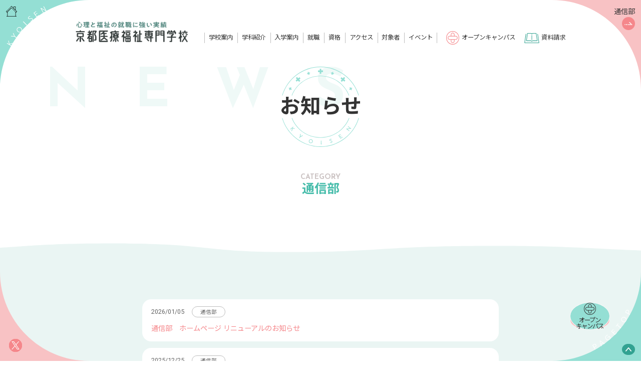

--- FILE ---
content_type: text/html; charset=UTF-8
request_url: https://www.fukushi21.ac.jp/news/news_cat/crs_news/
body_size: 12456
content:

<!doctype html>
<html dir="ltr" lang="ja" prefix="og: https://ogp.me/ns#">

<head>
            <!-- Google Tag Manager -->
      <script>
        (function(w, d, s, l, i) {
          w[l] = w[l] || [];
          w[l].push({
            'gtm.start': new Date().getTime(),
            event: 'gtm.js'
          });
          var f = d.getElementsByTagName(s)[0],
            j = d.createElement(s),
            dl = l != 'dataLayer' ? '&l=' + l : '';
          j.async = true;
          j.src =
            'https://www.googletagmanager.com/gtm.js?id=' + i + dl;
          f.parentNode.insertBefore(j, f);
        })(window, document, 'script', 'dataLayer', 'GTM-5S7C4SJ');
      </script>
      <!-- End Google Tag Manager -->
      <!-- TETORI tag www.fukushi21.ac.jp -->
      <script>
        (function(w, d, s, u) {
          // TAG VERSION 1.00
          if (w._wsq_init_flg) {
            return false;
          }
          w._wsq_init_flg = true;
          _wsq = w._wsq || (_wsq = []);
          _wsq.push(['init', u, 2843]);
          _wsq.push(['domain', 'www.fukushi21.ac.jp']);
          var a = d.createElement(s);
          a.async = 1;
          a.charset = 'UTF-8';
          a.src = 'https://cdn.' + u + '/share/js/tracking.js';
          var b = d.getElementsByTagName(s)[0];
          b.parentNode.insertBefore(a, b);
        })(window, document, 'script', 'tetori.link');
      </script>
        <meta charset="UTF-8">
  <meta http-equiv="X-UA-Compatible" content="IE=edge">
  <meta name="viewport" content="width=device-width,initial-scale=1.0,maximum-scale=1.0">
  <meta name="format-detection" content="telephone=no">
  <link rel="profile" href="https://gmpg.org/xfn/11">

  <link rel="apple-touch-icon" sizes="180x180" href="https://www.fukushi21.ac.jp/wp/wp-content/themes/fukushi21/assets/favicon/apple-touch-icon.png">
  <link rel="icon" type="image/png" sizes="32x32" href="https://www.fukushi21.ac.jp/wp/wp-content/themes/fukushi21/assets/favicon/favicon-32x32.png">
  <link rel="icon" type="image/png" sizes="16x16" href="https://www.fukushi21.ac.jp/wp/wp-content/themes/fukushi21/assets/favicon/favicon-16x16.png">
  <link rel="manifest" href="https://www.fukushi21.ac.jp/wp/wp-content/themes/fukushi21/assets/favicon/site.webmanifest">
  <link rel="mask-icon" href="https://www.fukushi21.ac.jp/wp/wp-content/themes/fukushi21/assets/favicon/safari-pinned-tab.svg" color="#5bbad5">
  <meta name="msapplication-TileColor" content="#ffc40d">
  <meta name="theme-color" content="#ffffff">

  <title>通信部 | 京都医療福祉専門学校｜介護福祉士・社会福祉士・精神保健福祉士・心理カウンセラー 養成校</title>

		<!-- All in One SEO 4.6.8.1 - aioseo.com -->
		<meta name="robots" content="max-image-preview:large" />
		<link rel="canonical" href="https://www.fukushi21.ac.jp/news/news_cat/crs_news/" />
		<link rel="next" href="https://www.fukushi21.ac.jp/news/news_cat/crs_news/page/2/" />
		<meta name="generator" content="All in One SEO (AIOSEO) 4.6.8.1" />
		<script type="application/ld+json" class="aioseo-schema">
			{"@context":"https:\/\/schema.org","@graph":[{"@type":"BreadcrumbList","@id":"https:\/\/www.fukushi21.ac.jp\/news\/news_cat\/crs_news\/#breadcrumblist","itemListElement":[{"@type":"ListItem","@id":"https:\/\/www.fukushi21.ac.jp\/#listItem","position":1,"name":"\u5bb6","item":"https:\/\/www.fukushi21.ac.jp\/","nextItem":"https:\/\/www.fukushi21.ac.jp\/news\/news_cat\/crs_news\/#listItem"},{"@type":"ListItem","@id":"https:\/\/www.fukushi21.ac.jp\/news\/news_cat\/crs_news\/#listItem","position":2,"name":"\u901a\u4fe1\u90e8","previousItem":"https:\/\/www.fukushi21.ac.jp\/#listItem"}]},{"@type":"CollectionPage","@id":"https:\/\/www.fukushi21.ac.jp\/news\/news_cat\/crs_news\/#collectionpage","url":"https:\/\/www.fukushi21.ac.jp\/news\/news_cat\/crs_news\/","name":"\u901a\u4fe1\u90e8 | \u4eac\u90fd\u533b\u7642\u798f\u7949\u5c02\u9580\u5b66\u6821\uff5c\u4ecb\u8b77\u798f\u7949\u58eb\u30fb\u793e\u4f1a\u798f\u7949\u58eb\u30fb\u7cbe\u795e\u4fdd\u5065\u798f\u7949\u58eb\u30fb\u5fc3\u7406\u30ab\u30a6\u30f3\u30bb\u30e9\u30fc \u990a\u6210\u6821","inLanguage":"ja","isPartOf":{"@id":"https:\/\/www.fukushi21.ac.jp\/#website"},"breadcrumb":{"@id":"https:\/\/www.fukushi21.ac.jp\/news\/news_cat\/crs_news\/#breadcrumblist"}},{"@type":"Organization","@id":"https:\/\/www.fukushi21.ac.jp\/#organization","name":"\u4eac\u90fd\u533b\u7642\u798f\u7949\u5c02\u9580\u5b66\u6821\uff5c\u4ecb\u8b77\u798f\u7949\u58eb\u30fb\u793e\u4f1a\u798f\u7949\u58eb\u30fb\u7cbe\u795e\u4fdd\u5065\u798f\u7949\u58eb\u30fb\u5fc3\u7406\u30ab\u30a6\u30f3\u30bb\u30e9\u30fc\u3000\u990a\u6210\u6821","url":"https:\/\/www.fukushi21.ac.jp\/"},{"@type":"WebSite","@id":"https:\/\/www.fukushi21.ac.jp\/#website","url":"https:\/\/www.fukushi21.ac.jp\/","name":"\u4eac\u90fd\u533b\u7642\u798f\u7949\u5c02\u9580\u5b66\u6821\uff5c\u4ecb\u8b77\u798f\u7949\u58eb\u30fb\u793e\u4f1a\u798f\u7949\u58eb\u30fb\u7cbe\u795e\u4fdd\u5065\u798f\u7949\u58eb\u30fb\u5fc3\u7406\u30ab\u30a6\u30f3\u30bb\u30e9\u30fc\u3000\u990a\u6210\u6821","inLanguage":"ja","publisher":{"@id":"https:\/\/www.fukushi21.ac.jp\/#organization"}}]}
		</script>
		<!-- All in One SEO -->

<link rel='dns-prefetch' href='//code.jquery.com' />
<link rel='dns-prefetch' href='//yubinbango.github.io' />
<link rel='dns-prefetch' href='//cdn.jsdelivr.net' />
<link rel="alternate" type="application/rss+xml" title="京都医療福祉専門学校｜介護福祉士・社会福祉士・精神保健福祉士・心理カウンセラー　養成校 &raquo; フィード" href="https://www.fukushi21.ac.jp/feed/" />
<link rel="alternate" type="application/rss+xml" title="京都医療福祉専門学校｜介護福祉士・社会福祉士・精神保健福祉士・心理カウンセラー　養成校 &raquo; コメントフィード" href="https://www.fukushi21.ac.jp/comments/feed/" />
<link rel="alternate" type="application/rss+xml" title="京都医療福祉専門学校｜介護福祉士・社会福祉士・精神保健福祉士・心理カウンセラー　養成校 &raquo; 通信部 カテゴリー のフィード" href="https://www.fukushi21.ac.jp/news/news_cat/crs_news/feed/" />
<link rel='stylesheet' id='wp-block-library-css' href='https://www.fukushi21.ac.jp/wp/wp-includes/css/dist/block-library/style.min.css?ver=6.6.4' media='all' />
<style id='classic-theme-styles-inline-css'>
/*! This file is auto-generated */
.wp-block-button__link{color:#fff;background-color:#32373c;border-radius:9999px;box-shadow:none;text-decoration:none;padding:calc(.667em + 2px) calc(1.333em + 2px);font-size:1.125em}.wp-block-file__button{background:#32373c;color:#fff;text-decoration:none}
</style>
<style id='global-styles-inline-css'>
:root{--wp--preset--aspect-ratio--square: 1;--wp--preset--aspect-ratio--4-3: 4/3;--wp--preset--aspect-ratio--3-4: 3/4;--wp--preset--aspect-ratio--3-2: 3/2;--wp--preset--aspect-ratio--2-3: 2/3;--wp--preset--aspect-ratio--16-9: 16/9;--wp--preset--aspect-ratio--9-16: 9/16;--wp--preset--color--black: #000000;--wp--preset--color--cyan-bluish-gray: #abb8c3;--wp--preset--color--white: #ffffff;--wp--preset--color--pale-pink: #f78da7;--wp--preset--color--vivid-red: #cf2e2e;--wp--preset--color--luminous-vivid-orange: #ff6900;--wp--preset--color--luminous-vivid-amber: #fcb900;--wp--preset--color--light-green-cyan: #7bdcb5;--wp--preset--color--vivid-green-cyan: #00d084;--wp--preset--color--pale-cyan-blue: #8ed1fc;--wp--preset--color--vivid-cyan-blue: #0693e3;--wp--preset--color--vivid-purple: #9b51e0;--wp--preset--gradient--vivid-cyan-blue-to-vivid-purple: linear-gradient(135deg,rgba(6,147,227,1) 0%,rgb(155,81,224) 100%);--wp--preset--gradient--light-green-cyan-to-vivid-green-cyan: linear-gradient(135deg,rgb(122,220,180) 0%,rgb(0,208,130) 100%);--wp--preset--gradient--luminous-vivid-amber-to-luminous-vivid-orange: linear-gradient(135deg,rgba(252,185,0,1) 0%,rgba(255,105,0,1) 100%);--wp--preset--gradient--luminous-vivid-orange-to-vivid-red: linear-gradient(135deg,rgba(255,105,0,1) 0%,rgb(207,46,46) 100%);--wp--preset--gradient--very-light-gray-to-cyan-bluish-gray: linear-gradient(135deg,rgb(238,238,238) 0%,rgb(169,184,195) 100%);--wp--preset--gradient--cool-to-warm-spectrum: linear-gradient(135deg,rgb(74,234,220) 0%,rgb(151,120,209) 20%,rgb(207,42,186) 40%,rgb(238,44,130) 60%,rgb(251,105,98) 80%,rgb(254,248,76) 100%);--wp--preset--gradient--blush-light-purple: linear-gradient(135deg,rgb(255,206,236) 0%,rgb(152,150,240) 100%);--wp--preset--gradient--blush-bordeaux: linear-gradient(135deg,rgb(254,205,165) 0%,rgb(254,45,45) 50%,rgb(107,0,62) 100%);--wp--preset--gradient--luminous-dusk: linear-gradient(135deg,rgb(255,203,112) 0%,rgb(199,81,192) 50%,rgb(65,88,208) 100%);--wp--preset--gradient--pale-ocean: linear-gradient(135deg,rgb(255,245,203) 0%,rgb(182,227,212) 50%,rgb(51,167,181) 100%);--wp--preset--gradient--electric-grass: linear-gradient(135deg,rgb(202,248,128) 0%,rgb(113,206,126) 100%);--wp--preset--gradient--midnight: linear-gradient(135deg,rgb(2,3,129) 0%,rgb(40,116,252) 100%);--wp--preset--font-size--small: 13px;--wp--preset--font-size--medium: 20px;--wp--preset--font-size--large: 36px;--wp--preset--font-size--x-large: 42px;--wp--preset--spacing--20: 0.44rem;--wp--preset--spacing--30: 0.67rem;--wp--preset--spacing--40: 1rem;--wp--preset--spacing--50: 1.5rem;--wp--preset--spacing--60: 2.25rem;--wp--preset--spacing--70: 3.38rem;--wp--preset--spacing--80: 5.06rem;--wp--preset--shadow--natural: 6px 6px 9px rgba(0, 0, 0, 0.2);--wp--preset--shadow--deep: 12px 12px 50px rgba(0, 0, 0, 0.4);--wp--preset--shadow--sharp: 6px 6px 0px rgba(0, 0, 0, 0.2);--wp--preset--shadow--outlined: 6px 6px 0px -3px rgba(255, 255, 255, 1), 6px 6px rgba(0, 0, 0, 1);--wp--preset--shadow--crisp: 6px 6px 0px rgba(0, 0, 0, 1);}:where(.is-layout-flex){gap: 0.5em;}:where(.is-layout-grid){gap: 0.5em;}body .is-layout-flex{display: flex;}.is-layout-flex{flex-wrap: wrap;align-items: center;}.is-layout-flex > :is(*, div){margin: 0;}body .is-layout-grid{display: grid;}.is-layout-grid > :is(*, div){margin: 0;}:where(.wp-block-columns.is-layout-flex){gap: 2em;}:where(.wp-block-columns.is-layout-grid){gap: 2em;}:where(.wp-block-post-template.is-layout-flex){gap: 1.25em;}:where(.wp-block-post-template.is-layout-grid){gap: 1.25em;}.has-black-color{color: var(--wp--preset--color--black) !important;}.has-cyan-bluish-gray-color{color: var(--wp--preset--color--cyan-bluish-gray) !important;}.has-white-color{color: var(--wp--preset--color--white) !important;}.has-pale-pink-color{color: var(--wp--preset--color--pale-pink) !important;}.has-vivid-red-color{color: var(--wp--preset--color--vivid-red) !important;}.has-luminous-vivid-orange-color{color: var(--wp--preset--color--luminous-vivid-orange) !important;}.has-luminous-vivid-amber-color{color: var(--wp--preset--color--luminous-vivid-amber) !important;}.has-light-green-cyan-color{color: var(--wp--preset--color--light-green-cyan) !important;}.has-vivid-green-cyan-color{color: var(--wp--preset--color--vivid-green-cyan) !important;}.has-pale-cyan-blue-color{color: var(--wp--preset--color--pale-cyan-blue) !important;}.has-vivid-cyan-blue-color{color: var(--wp--preset--color--vivid-cyan-blue) !important;}.has-vivid-purple-color{color: var(--wp--preset--color--vivid-purple) !important;}.has-black-background-color{background-color: var(--wp--preset--color--black) !important;}.has-cyan-bluish-gray-background-color{background-color: var(--wp--preset--color--cyan-bluish-gray) !important;}.has-white-background-color{background-color: var(--wp--preset--color--white) !important;}.has-pale-pink-background-color{background-color: var(--wp--preset--color--pale-pink) !important;}.has-vivid-red-background-color{background-color: var(--wp--preset--color--vivid-red) !important;}.has-luminous-vivid-orange-background-color{background-color: var(--wp--preset--color--luminous-vivid-orange) !important;}.has-luminous-vivid-amber-background-color{background-color: var(--wp--preset--color--luminous-vivid-amber) !important;}.has-light-green-cyan-background-color{background-color: var(--wp--preset--color--light-green-cyan) !important;}.has-vivid-green-cyan-background-color{background-color: var(--wp--preset--color--vivid-green-cyan) !important;}.has-pale-cyan-blue-background-color{background-color: var(--wp--preset--color--pale-cyan-blue) !important;}.has-vivid-cyan-blue-background-color{background-color: var(--wp--preset--color--vivid-cyan-blue) !important;}.has-vivid-purple-background-color{background-color: var(--wp--preset--color--vivid-purple) !important;}.has-black-border-color{border-color: var(--wp--preset--color--black) !important;}.has-cyan-bluish-gray-border-color{border-color: var(--wp--preset--color--cyan-bluish-gray) !important;}.has-white-border-color{border-color: var(--wp--preset--color--white) !important;}.has-pale-pink-border-color{border-color: var(--wp--preset--color--pale-pink) !important;}.has-vivid-red-border-color{border-color: var(--wp--preset--color--vivid-red) !important;}.has-luminous-vivid-orange-border-color{border-color: var(--wp--preset--color--luminous-vivid-orange) !important;}.has-luminous-vivid-amber-border-color{border-color: var(--wp--preset--color--luminous-vivid-amber) !important;}.has-light-green-cyan-border-color{border-color: var(--wp--preset--color--light-green-cyan) !important;}.has-vivid-green-cyan-border-color{border-color: var(--wp--preset--color--vivid-green-cyan) !important;}.has-pale-cyan-blue-border-color{border-color: var(--wp--preset--color--pale-cyan-blue) !important;}.has-vivid-cyan-blue-border-color{border-color: var(--wp--preset--color--vivid-cyan-blue) !important;}.has-vivid-purple-border-color{border-color: var(--wp--preset--color--vivid-purple) !important;}.has-vivid-cyan-blue-to-vivid-purple-gradient-background{background: var(--wp--preset--gradient--vivid-cyan-blue-to-vivid-purple) !important;}.has-light-green-cyan-to-vivid-green-cyan-gradient-background{background: var(--wp--preset--gradient--light-green-cyan-to-vivid-green-cyan) !important;}.has-luminous-vivid-amber-to-luminous-vivid-orange-gradient-background{background: var(--wp--preset--gradient--luminous-vivid-amber-to-luminous-vivid-orange) !important;}.has-luminous-vivid-orange-to-vivid-red-gradient-background{background: var(--wp--preset--gradient--luminous-vivid-orange-to-vivid-red) !important;}.has-very-light-gray-to-cyan-bluish-gray-gradient-background{background: var(--wp--preset--gradient--very-light-gray-to-cyan-bluish-gray) !important;}.has-cool-to-warm-spectrum-gradient-background{background: var(--wp--preset--gradient--cool-to-warm-spectrum) !important;}.has-blush-light-purple-gradient-background{background: var(--wp--preset--gradient--blush-light-purple) !important;}.has-blush-bordeaux-gradient-background{background: var(--wp--preset--gradient--blush-bordeaux) !important;}.has-luminous-dusk-gradient-background{background: var(--wp--preset--gradient--luminous-dusk) !important;}.has-pale-ocean-gradient-background{background: var(--wp--preset--gradient--pale-ocean) !important;}.has-electric-grass-gradient-background{background: var(--wp--preset--gradient--electric-grass) !important;}.has-midnight-gradient-background{background: var(--wp--preset--gradient--midnight) !important;}.has-small-font-size{font-size: var(--wp--preset--font-size--small) !important;}.has-medium-font-size{font-size: var(--wp--preset--font-size--medium) !important;}.has-large-font-size{font-size: var(--wp--preset--font-size--large) !important;}.has-x-large-font-size{font-size: var(--wp--preset--font-size--x-large) !important;}
:where(.wp-block-post-template.is-layout-flex){gap: 1.25em;}:where(.wp-block-post-template.is-layout-grid){gap: 1.25em;}
:where(.wp-block-columns.is-layout-flex){gap: 2em;}:where(.wp-block-columns.is-layout-grid){gap: 2em;}
:root :where(.wp-block-pullquote){font-size: 1.5em;line-height: 1.6;}
</style>
<link rel='stylesheet' id='fukushi21-style-css' href='https://www.fukushi21.ac.jp/wp/wp-content/themes/fukushi21/style.css?ver=1.0.0' media='all' />
<link rel='stylesheet' id='lib_yakuhanjpCSS-css' href='https://cdn.jsdelivr.net/npm/yakuhanjp@4.0.1/dist/css/yakuhanjp.css?ver=6.6.4' media='all' />
<link rel='stylesheet' id='mainCSS-css' href='https://www.fukushi21.ac.jp/wp/wp-content/themes/fukushi21/assets/css/main.css?ver=6.6.4' media='all' />
<script src="//code.jquery.com/jquery-3.7.1.min.js?ver=6.6.4" id="lib_jqueryJS-js"></script>
<script src="https://www.fukushi21.ac.jp/wp/wp-content/themes/fukushi21/assets/js/useragent.js?ver=6.6.4" id="useragentJS-js"></script>
<script defer src="https://www.fukushi21.ac.jp/wp/wp-content/themes/fukushi21/assets/js/lib.min.js?ver=6.6.4" id="lib_libJS-js"></script>
<script id="mainJS-js-extra">
var urlData = {"themeFileUri":"https:\/\/www.fukushi21.ac.jp\/wp\/wp-content\/themes\/fukushi21"};
</script>
<script defer src="https://www.fukushi21.ac.jp/wp/wp-content/themes/fukushi21/assets/js/main.min.js?ver=6.6.4" id="mainJS-js"></script>
<script src="https://yubinbango.github.io/yubinbango/yubinbango.js?ver=6.6.4" id="yubinbangoJS-js"></script>
<link rel="https://api.w.org/" href="https://www.fukushi21.ac.jp/wp-json/" /><link rel="alternate" title="JSON" type="application/json" href="https://www.fukushi21.ac.jp/wp-json/wp/v2/news_cat/11" /><link rel="EditURI" type="application/rsd+xml" title="RSD" href="https://www.fukushi21.ac.jp/wp/xmlrpc.php?rsd" />
<meta name="generator" content="WordPress 6.6.4" />

</head>

<body class="archive tax-news_cat term-crs_news term-11 hfeed no-sidebar">

            <!-- Google Tag Manager (noscript) -->
      <noscript><iframe src="https://www.googletagmanager.com/ns.html?id=GTM-5S7C4SJ" height="0" width="0" style="display:none;visibility:hidden"></iframe></noscript>
      <!-- End Google Tag Manager (noscript) -->
      
  
  <div id="Wrapper" class="Wrapper">

    <header class="Header">
  <div class="Header__bg" style=""></div>
  <div class="l-column Header__box">
    <div class="Header__inner is-start">
      <div class="Header__head">
                  <p class="Header__id HeaderId">
            <a href="https://www.fukushi21.ac.jp/" data-wpel-link="internal">
              <img class="" src="https://www.fukushi21.ac.jp/wp/wp-content/themes/fukushi21/assets/images/common/site_logo.png" width="252" height="47"
                alt="京都医療福祉専門学校">
            </a>
          </p>
                <div class="Header__button HeaderMBtn disNone-mdMin">
          <div class="HeaderMBtn__inner">
            <div class="HeaderMBtn__text HeaderMBtn__text--menu">
              MENU
            </div>
            <div class="HeaderMBtn__text HeaderMBtn__text--close">
              CLOSE
            </div>
            <div class="HeaderMBtn__item">
              <span class="HeaderMBtn__itemBar HeaderMBtn__itemBar--left"></span>
              <span class="HeaderMBtn__itemBar HeaderMBtn__itemBar--right"></span>
            </div>
          </div>
        </div>
      </div>

      <div class="Header__body">
        <nav class="Header__mainNav HeaderGNav">
          <ul class="HeaderGNav__inner">
            <li class="HeaderGNav__item">
              <div class="HeaderGNav__head">
                <a class="HeaderGNav__headInner" href="https://www.fukushi21.ac.jp/about/" data-wpel-link="internal">
                  <svg class="HeaderGNav__mainIcon" viewBox="0 0 50 50" width="40">
                    <use class="textColor-shinri" xlink:href="https://www.fukushi21.ac.jp/wp/wp-content/themes/fukushi21/assets/images/common/sprite-icon.svg#icon-arrowUpper" />
                    <use class="textColor-fukushi" xlink:href="https://www.fukushi21.ac.jp/wp/wp-content/themes/fukushi21/assets/images/common/sprite-icon.svg#icon-arrowLower" />
                  </svg>
                  <p class="HeaderGNav__mainText">
                    <span class="HeaderGNav__text">
                      学校案内
                    </span>
                  </p>
                </a>
                <div class="HeaderGNav__icon">
                  <i class="iconPlus02"></i>
                </div>
              </div>
              <div class="HeaderGNav__body HeaderMNav">
                <div class="HeaderMNav__inner">
                  <div class="HeaderMNav__sub">
                    <img class="HeaderMNav__image" src="https://www.fukushi21.ac.jp/wp/wp-content/themes/fukushi21/assets/images/common/header/img_about.jpg" alt="">
                  </div>
                  <div class="HeaderMNav__main">
                    <p class="HeaderMNav__label">
                      FACULTY
                    </p>
                    <a class="HeaderMNav__title link" href="https://www.fukushi21.ac.jp/about/" data-wpel-link="internal">
                      <div class="IconBox">
                        <div class="IconBox__item">
                          <svg class="" viewBox="0 0 50 50" width="40">
                            <use class="textColor-shinri" xlink:href="https://www.fukushi21.ac.jp/wp/wp-content/themes/fukushi21/assets/images/common/sprite-icon.svg#icon-arrowUpper" />
                            <use class="textColor-fukushi" xlink:href="https://www.fukushi21.ac.jp/wp/wp-content/themes/fukushi21/assets/images/common/sprite-icon.svg#icon-arrowLower" />
                          </svg>
                        </div>
                        <div class="IconBox__main">
                          学校案内
                        </div>
                      </div>
                    </a>
                    <div class="HeaderMNav__mainPanel">
                      <a class="HeaderMNav__item link" href="https://www.fukushi21.ac.jp/about/greeting/" data-wpel-link="internal">
                        <div class="IconBox">
                          <div class="IconBox__item u-asCenter">
                            <div class="iconCircle iconCircle--S iconCircle--bgGrad">
                              <svg class="" viewBox="0 0 50 50">
                                <use class="" xlink:href="https://www.fukushi21.ac.jp/wp/wp-content/themes/fukushi21/assets/images/common/sprite-icon.svg#icon-arrowUpper" />
                                <use class="" xlink:href="https://www.fukushi21.ac.jp/wp/wp-content/themes/fukushi21/assets/images/common/sprite-icon.svg#icon-arrowLower" />
                              </svg>
                            </div>
                          </div>
                          <div class="IconBox__main">
                            学校法人 関西福祉学園とは
                          </div>
                        </div>
                      </a>
                      <a class="HeaderMNav__item link" href="https://www.fukushi21.ac.jp/about/campuslife/" data-wpel-link="internal">
                        <div class="IconBox">
                          <div class="IconBox__item u-asCenter">
                            <div class="iconCircle iconCircle--S iconCircle--bgGrad">
                              <svg class="" viewBox="0 0 50 50">
                                <use class="" xlink:href="https://www.fukushi21.ac.jp/wp/wp-content/themes/fukushi21/assets/images/common/sprite-icon.svg#icon-arrowUpper" />
                                <use class="" xlink:href="https://www.fukushi21.ac.jp/wp/wp-content/themes/fukushi21/assets/images/common/sprite-icon.svg#icon-arrowLower" />
                              </svg>
                            </div>
                          </div>
                          <div class="IconBox__main">
                            キャンパスライフ
                          </div>
                        </div>
                      </a>
                      <a class="HeaderMNav__item link" href="https://www.fukushi21.ac.jp/about/kyoisen/" data-wpel-link="internal">
                        <div class="IconBox">
                          <div class="IconBox__item u-asCenter">
                            <div class="iconCircle iconCircle--S iconCircle--bgGrad">
                              <svg class="" viewBox="0 0 50 50">
                                <use class="" xlink:href="https://www.fukushi21.ac.jp/wp/wp-content/themes/fukushi21/assets/images/common/sprite-icon.svg#icon-arrowUpper" />
                                <use class="" xlink:href="https://www.fukushi21.ac.jp/wp/wp-content/themes/fukushi21/assets/images/common/sprite-icon.svg#icon-arrowLower" />
                              </svg>
                            </div>
                          </div>
                          <div class="IconBox__main">
                            KYOISENがスゴイ！ 6つの理由
                          </div>
                        </div>
                      </a>
                      <a class="HeaderMNav__item link" href="https://www.fukushi21.ac.jp/about/studentdata/" data-wpel-link="internal">
                        <div class="IconBox">
                          <div class="IconBox__item u-asCenter">
                            <div class="iconCircle iconCircle--S iconCircle--bgGrad">
                              <svg class="" viewBox="0 0 50 50">
                                <use class="" xlink:href="https://www.fukushi21.ac.jp/wp/wp-content/themes/fukushi21/assets/images/common/sprite-icon.svg#icon-arrowUpper" />
                                <use class="" xlink:href="https://www.fukushi21.ac.jp/wp/wp-content/themes/fukushi21/assets/images/common/sprite-icon.svg#icon-arrowLower" />
                              </svg>
                            </div>
                          </div>
                          <div class="IconBox__main">
                            京医専 在校生リアルデータ
                          </div>
                        </div>
                      </a>
                    </div>
                  </div>
                </div>
              </div>
            </li>
            <li class="HeaderGNav__item">
              <div class="HeaderGNav__head">
                <a class="HeaderGNav__headInner" href="https://www.fukushi21.ac.jp/course/" data-wpel-link="internal">
                  <svg class="HeaderGNav__mainIcon" viewBox="0 0 50 50" width="40">
                    <use class="textColor-shinri" xlink:href="https://www.fukushi21.ac.jp/wp/wp-content/themes/fukushi21/assets/images/common/sprite-icon.svg#icon-arrowUpper" />
                    <use class="textColor-fukushi" xlink:href="https://www.fukushi21.ac.jp/wp/wp-content/themes/fukushi21/assets/images/common/sprite-icon.svg#icon-arrowLower" />
                  </svg>
                  <p class="HeaderGNav__mainText">
                    <span class="HeaderGNav__text">
                      学科紹介
                    </span>
                  </p>
                </a>
                <div class="HeaderGNav__icon">
                  <i class="iconPlus02"></i>
                </div>
              </div>
              <div class="HeaderGNav__body HeaderMNav">
                <div class="HeaderMNav__inner">
                  <div class="HeaderMNav__sub">
                    <img class="HeaderMNav__image" src="https://www.fukushi21.ac.jp/wp/wp-content/themes/fukushi21/assets/images/common/header/img_course.jpg" alt="">
                  </div>
                  <div class="HeaderMNav__main">
                    <p class="HeaderMNav__label">
                      COURSE
                    </p>
                    <a class="HeaderMNav__title link" href="https://www.fukushi21.ac.jp/course/" data-wpel-link="internal">
                      <div class="IconBox">
                        <div class="IconBox__item">
                          <svg class="" viewBox="0 0 50 50" width="40">
                            <use class="textColor-shinri" xlink:href="https://www.fukushi21.ac.jp/wp/wp-content/themes/fukushi21/assets/images/common/sprite-icon.svg#icon-arrowUpper" />
                            <use class="textColor-fukushi" xlink:href="https://www.fukushi21.ac.jp/wp/wp-content/themes/fukushi21/assets/images/common/sprite-icon.svg#icon-arrowLower" />
                          </svg>
                        </div>
                        <div class="IconBox__main">
                          学科紹介
                        </div>
                      </div>
                    </a>
                    <div class="HeaderMNav__mainPanel">
                      <a class="HeaderMNav__item link" href="https://www.fukushi21.ac.jp/course/navi/" data-wpel-link="internal">
                        <div class="IconBox">
                          <div class="IconBox__item u-asCenter">
                            <div class="iconCircle iconCircle--S iconCircle--bgGrad">
                              <svg class="" viewBox="0 0 50 50">
                                <use class="" xlink:href="https://www.fukushi21.ac.jp/wp/wp-content/themes/fukushi21/assets/images/common/sprite-icon.svg#icon-arrowUpper" />
                                <use class="" xlink:href="https://www.fukushi21.ac.jp/wp/wp-content/themes/fukushi21/assets/images/common/sprite-icon.svg#icon-arrowLower" />
                              </svg>
                            </div>
                          </div>
                          <div class="IconBox__main">
                            すべての学科を一目で比較「学科ナビ」
                          </div>
                        </div>
                      </a>
                      <a class="HeaderMNav__item link" href="https://www.fukushi21.ac.jp/blog/" data-wpel-link="internal">
                        <div class="IconBox">
                          <div class="IconBox__item u-asCenter">
                            <div class="iconCircle iconCircle--S iconCircle--bgGrad">
                              <svg class="" viewBox="0 0 50 50">
                                <use class="" xlink:href="https://www.fukushi21.ac.jp/wp/wp-content/themes/fukushi21/assets/images/common/sprite-icon.svg#icon-arrowUpper" />
                                <use class="" xlink:href="https://www.fukushi21.ac.jp/wp/wp-content/themes/fukushi21/assets/images/common/sprite-icon.svg#icon-arrowLower" />
                              </svg>
                            </div>
                          </div>
                          <div class="IconBox__main">
                            Kyoisen学科ブログ
                          </div>
                        </div>
                      </a>
                      <a class="HeaderMNav__item link" href="https://www.fukushi21.ac.jp/course/shinri/" data-wpel-link="internal">
                        <div class="IconBox">
                          <div class="IconBox__item u-asCenter">
                            <div class="iconCircle iconCircle--S iconCircle--bgGrad">
                              <svg class="" viewBox="0 0 50 50">
                                <use class="" xlink:href="https://www.fukushi21.ac.jp/wp/wp-content/themes/fukushi21/assets/images/common/sprite-icon.svg#icon-arrowUpper" />
                                <use class="" xlink:href="https://www.fukushi21.ac.jp/wp/wp-content/themes/fukushi21/assets/images/common/sprite-icon.svg#icon-arrowLower" />
                              </svg>
                            </div>
                          </div>
                          <div class="IconBox__main">
                            心理メディカル科（昼間部）
                          </div>
                        </div>
                      </a>
                      <a class="HeaderMNav__item link" href="https://www.fukushi21.ac.jp/course/fukushi/" data-wpel-link="internal">
                        <div class="IconBox">
                          <div class="IconBox__item u-asCenter">
                            <div class="iconCircle iconCircle--S iconCircle--bgGrad">
                              <svg class="" viewBox="0 0 50 50">
                                <use class="" xlink:href="https://www.fukushi21.ac.jp/wp/wp-content/themes/fukushi21/assets/images/common/sprite-icon.svg#icon-arrowUpper" />
                                <use class="" xlink:href="https://www.fukushi21.ac.jp/wp/wp-content/themes/fukushi21/assets/images/common/sprite-icon.svg#icon-arrowLower" />
                              </svg>
                            </div>
                          </div>
                          <div class="IconBox__main">
                            介護福祉メディカル科（昼間部）
                          </div>
                        </div>
                      </a>
                      <a class="HeaderMNav__item link" href="https://www.fukushi21.ac.jp/course/profession/" data-wpel-link="internal">
                        <div class="IconBox">
                          <div class="IconBox__item u-asCenter">
                            <div class="iconCircle iconCircle--S iconCircle--bgGrad">
                              <svg class="" viewBox="0 0 50 50">
                                <use class="" xlink:href="https://www.fukushi21.ac.jp/wp/wp-content/themes/fukushi21/assets/images/common/sprite-icon.svg#icon-arrowUpper" />
                                <use class="" xlink:href="https://www.fukushi21.ac.jp/wp/wp-content/themes/fukushi21/assets/images/common/sprite-icon.svg#icon-arrowLower" />
                              </svg>
                            </div>
                          </div>
                          <div class="IconBox__main">
                            卒業後に働く仕事
                          </div>
                        </div>
                      </a>
                      <a class="HeaderMNav__item link" href="https://www.fukushi21.ac.jp/course/differ/" data-wpel-link="internal">
                        <div class="IconBox">
                          <div class="IconBox__item u-asCenter">
                            <div class="iconCircle iconCircle--S iconCircle--bgGrad">
                              <svg class="" viewBox="0 0 50 50">
                                <use class="" xlink:href="https://www.fukushi21.ac.jp/wp/wp-content/themes/fukushi21/assets/images/common/sprite-icon.svg#icon-arrowUpper" />
                                <use class="" xlink:href="https://www.fukushi21.ac.jp/wp/wp-content/themes/fukushi21/assets/images/common/sprite-icon.svg#icon-arrowLower" />
                              </svg>
                            </div>
                          </div>
                          <div class="IconBox__main">
                            大学と専門学校の違い
                          </div>
                        </div>
                      </a>
                    </div>
                  </div>
                </div>
              </div>
            </li>
            <li class="HeaderGNav__item">
              <div class="HeaderGNav__head">
                <a class="HeaderGNav__headInner" href="https://www.fukushi21.ac.jp/admission/" data-wpel-link="internal">
                  <svg class="HeaderGNav__mainIcon" viewBox="0 0 50 50" width="40">
                    <use class="textColor-shinri" xlink:href="https://www.fukushi21.ac.jp/wp/wp-content/themes/fukushi21/assets/images/common/sprite-icon.svg#icon-arrowUpper" />
                    <use class="textColor-fukushi" xlink:href="https://www.fukushi21.ac.jp/wp/wp-content/themes/fukushi21/assets/images/common/sprite-icon.svg#icon-arrowLower" />
                  </svg>
                  <p class="HeaderGNav__mainText">
                    <span class="HeaderGNav__text">
                      入学案内
                    </span>
                  </p>
                </a>
                <div class="HeaderGNav__icon">
                  <i class="iconPlus02"></i>
                </div>
              </div>
              <div class="HeaderGNav__body HeaderMNav">
                <div class="HeaderMNav__inner">
                  <div class="HeaderMNav__sub">
                    <img class="HeaderMNav__image" src="https://www.fukushi21.ac.jp/wp/wp-content/themes/fukushi21/assets/images/common/header/img_admission.jpg" alt="">
                  </div>
                  <div class="HeaderMNav__main">
                    <p class="HeaderMNav__label">
                      ADMISSION
                    </p>
                    <a class="HeaderMNav__title link" href="https://www.fukushi21.ac.jp/admission/" data-wpel-link="internal">
                      <div class="IconBox">
                        <div class="IconBox__item">
                          <svg class="" viewBox="0 0 50 50" width="40">
                            <use class="textColor-shinri" xlink:href="https://www.fukushi21.ac.jp/wp/wp-content/themes/fukushi21/assets/images/common/sprite-icon.svg#icon-arrowUpper" />
                            <use class="textColor-fukushi" xlink:href="https://www.fukushi21.ac.jp/wp/wp-content/themes/fukushi21/assets/images/common/sprite-icon.svg#icon-arrowLower" />
                          </svg>
                        </div>
                        <div class="IconBox__main">
                          入学案内
                        </div>
                      </div>
                    </a>
                    <div class="HeaderMNav__mainPanel">
                      <a class="HeaderMNav__item link" href="https://www.fukushi21.ac.jp/admission/entrance/" data-wpel-link="internal">
                        <div class="IconBox">
                          <div class="IconBox__item u-asCenter">
                            <div class="iconCircle iconCircle--S iconCircle--bgGrad">
                              <svg class="" viewBox="0 0 50 50">
                                <use class="" xlink:href="https://www.fukushi21.ac.jp/wp/wp-content/themes/fukushi21/assets/images/common/sprite-icon.svg#icon-arrowUpper" />
                                <use class="" xlink:href="https://www.fukushi21.ac.jp/wp/wp-content/themes/fukushi21/assets/images/common/sprite-icon.svg#icon-arrowLower" />
                              </svg>
                            </div>
                          </div>
                          <div class="IconBox__main">
                            昼間部募集要項・学費
                          </div>
                        </div>
                      </a>
                      <a class="HeaderMNav__item link" href="https://www.fukushi21.ac.jp/admission/ao/" data-wpel-link="internal">
                        <div class="IconBox">
                          <div class="IconBox__item u-asCenter">
                            <div class="iconCircle iconCircle--S iconCircle--bgGrad">
                              <svg class="" viewBox="0 0 50 50">
                                <use class="" xlink:href="https://www.fukushi21.ac.jp/wp/wp-content/themes/fukushi21/assets/images/common/sprite-icon.svg#icon-arrowUpper" />
                                <use class="" xlink:href="https://www.fukushi21.ac.jp/wp/wp-content/themes/fukushi21/assets/images/common/sprite-icon.svg#icon-arrowLower" />
                              </svg>
                            </div>
                          </div>
                          <div class="IconBox__main">
                            AO入試について
                          </div>
                        </div>
                      </a>
                      <a class="HeaderMNav__item link" href="https://www.fukushi21.ac.jp/admission/tuition_support/" data-wpel-link="internal">
                        <div class="IconBox">
                          <div class="IconBox__item u-asCenter">
                            <div class="iconCircle iconCircle--S iconCircle--bgGrad">
                              <svg class="" viewBox="0 0 50 50">
                                <use class="" xlink:href="https://www.fukushi21.ac.jp/wp/wp-content/themes/fukushi21/assets/images/common/sprite-icon.svg#icon-arrowUpper" />
                                <use class="" xlink:href="https://www.fukushi21.ac.jp/wp/wp-content/themes/fukushi21/assets/images/common/sprite-icon.svg#icon-arrowLower" />
                              </svg>
                            </div>
                          </div>
                          <div class="IconBox__main">
                            学費サポート
                          </div>
                        </div>
                      </a>
                      <a class="HeaderMNav__item link" href="https://www.fukushi21.ac.jp/admission/qa/" data-wpel-link="internal">
                        <div class="IconBox">
                          <div class="IconBox__item u-asCenter">
                            <div class="iconCircle iconCircle--S iconCircle--bgGrad">
                              <svg class="" viewBox="0 0 50 50">
                                <use class="" xlink:href="https://www.fukushi21.ac.jp/wp/wp-content/themes/fukushi21/assets/images/common/sprite-icon.svg#icon-arrowUpper" />
                                <use class="" xlink:href="https://www.fukushi21.ac.jp/wp/wp-content/themes/fukushi21/assets/images/common/sprite-icon.svg#icon-arrowLower" />
                              </svg>
                            </div>
                          </div>
                          <div class="IconBox__main">
                            よくある質問
                          </div>
                        </div>
                      </a>
                    </div>
                  </div>
                </div>
              </div>
            </li>
            <li class="HeaderGNav__item">
              <div class="HeaderGNav__head">
                <a class="HeaderGNav__headInner" href="https://www.fukushi21.ac.jp/career/" data-wpel-link="internal">
                  <svg class="HeaderGNav__mainIcon" viewBox="0 0 50 50" width="40">
                    <use class="textColor-shinri" xlink:href="https://www.fukushi21.ac.jp/wp/wp-content/themes/fukushi21/assets/images/common/sprite-icon.svg#icon-arrowUpper" />
                    <use class="textColor-fukushi" xlink:href="https://www.fukushi21.ac.jp/wp/wp-content/themes/fukushi21/assets/images/common/sprite-icon.svg#icon-arrowLower" />
                  </svg>
                  <p class="HeaderGNav__mainText">
                    <span class="HeaderGNav__text">
                      就職
                    </span>
                  </p>
                </a>
                <div class="HeaderGNav__icon">
                  <i class="iconPlus02"></i>
                </div>
              </div>
              <div class="HeaderGNav__body HeaderMNav">
                <div class="HeaderMNav__inner">
                  <div class="HeaderMNav__sub">
                    <img class="HeaderMNav__image" src="https://www.fukushi21.ac.jp/wp/wp-content/themes/fukushi21/assets/images/common/header/img_career.jpg" alt="">
                  </div>
                  <div class="HeaderMNav__main">
                    <p class="HeaderMNav__label">
                      CAREER
                    </p>
                    <a class="HeaderMNav__title link" href="https://www.fukushi21.ac.jp/career/" data-wpel-link="internal">
                      <div class="IconBox">
                        <div class="IconBox__item">
                          <svg class="" viewBox="0 0 50 50" width="40">
                            <use class="textColor-shinri" xlink:href="https://www.fukushi21.ac.jp/wp/wp-content/themes/fukushi21/assets/images/common/sprite-icon.svg#icon-arrowUpper" />
                            <use class="textColor-fukushi" xlink:href="https://www.fukushi21.ac.jp/wp/wp-content/themes/fukushi21/assets/images/common/sprite-icon.svg#icon-arrowLower" />
                          </svg>
                        </div>
                        <div class="IconBox__main">
                          就職
                        </div>
                      </div>
                    </a>
                    <div class="HeaderMNav__mainPanel">
                      <a class="HeaderMNav__item link" href="https://www.fukushi21.ac.jp/career/about-employment/" data-wpel-link="internal">
                        <div class="IconBox">
                          <div class="IconBox__item u-asCenter">
                            <div class="iconCircle iconCircle--S iconCircle--bgGrad">
                              <svg class="" viewBox="0 0 50 50">
                                <use class="" xlink:href="https://www.fukushi21.ac.jp/wp/wp-content/themes/fukushi21/assets/images/common/sprite-icon.svg#icon-arrowUpper" />
                                <use class="" xlink:href="https://www.fukushi21.ac.jp/wp/wp-content/themes/fukushi21/assets/images/common/sprite-icon.svg#icon-arrowLower" />
                              </svg>
                            </div>
                          </div>
                          <div class="IconBox__main">
                            就職について
                          </div>
                        </div>
                      </a>
                      <a class="HeaderMNav__item link" href="https://www.fukushi21.ac.jp/career/employment-support/" data-wpel-link="internal">
                        <div class="IconBox">
                          <div class="IconBox__item u-asCenter">
                            <div class="iconCircle iconCircle--S iconCircle--bgGrad">
                              <svg class="" viewBox="0 0 50 50">
                                <use class="" xlink:href="https://www.fukushi21.ac.jp/wp/wp-content/themes/fukushi21/assets/images/common/sprite-icon.svg#icon-arrowUpper" />
                                <use class="" xlink:href="https://www.fukushi21.ac.jp/wp/wp-content/themes/fukushi21/assets/images/common/sprite-icon.svg#icon-arrowLower" />
                              </svg>
                            </div>
                          </div>
                          <div class="IconBox__main">
                            就職支援
                          </div>
                        </div>
                      </a>
                      <a class="HeaderMNav__item link" href="https://www.fukushi21.ac.jp/career/interview/" data-wpel-link="internal">
                        <div class="IconBox">
                          <div class="IconBox__item u-asCenter">
                            <div class="iconCircle iconCircle--S iconCircle--bgGrad">
                              <svg class="" viewBox="0 0 50 50">
                                <use class="" xlink:href="https://www.fukushi21.ac.jp/wp/wp-content/themes/fukushi21/assets/images/common/sprite-icon.svg#icon-arrowUpper" />
                                <use class="" xlink:href="https://www.fukushi21.ac.jp/wp/wp-content/themes/fukushi21/assets/images/common/sprite-icon.svg#icon-arrowLower" />
                              </svg>
                            </div>
                          </div>
                          <div class="IconBox__main">
                            卒業生インタビュー
                          </div>
                        </div>
                      </a>
                      <a class="HeaderMNav__item link" href="https://www.fukushi21.ac.jp/career/graduate-support/" data-wpel-link="internal">
                        <div class="IconBox">
                          <div class="IconBox__item u-asCenter">
                            <div class="iconCircle iconCircle--S iconCircle--bgGrad">
                              <svg class="" viewBox="0 0 50 50">
                                <use class="" xlink:href="https://www.fukushi21.ac.jp/wp/wp-content/themes/fukushi21/assets/images/common/sprite-icon.svg#icon-arrowUpper" />
                                <use class="" xlink:href="https://www.fukushi21.ac.jp/wp/wp-content/themes/fukushi21/assets/images/common/sprite-icon.svg#icon-arrowLower" />
                              </svg>
                            </div>
                          </div>
                          <div class="IconBox__main">
                            卒業後のサポート
                          </div>
                        </div>
                      </a>
                    </div>
                  </div>
                </div>
              </div>
            </li>
            <li class="HeaderGNav__item">
              <div class="HeaderGNav__head">
                <a class="HeaderGNav__headInner" href="https://www.fukushi21.ac.jp/license/" data-wpel-link="internal">
                  <svg class="HeaderGNav__mainIcon" viewBox="0 0 50 50" width="40">
                    <use class="textColor-shinri" xlink:href="https://www.fukushi21.ac.jp/wp/wp-content/themes/fukushi21/assets/images/common/sprite-icon.svg#icon-arrowUpper" />
                    <use class="textColor-fukushi" xlink:href="https://www.fukushi21.ac.jp/wp/wp-content/themes/fukushi21/assets/images/common/sprite-icon.svg#icon-arrowLower" />
                  </svg>
                  <p class="HeaderGNav__mainText">
                    <span class="HeaderGNav__text">
                      資格
                    </span>
                  </p>
                </a>
              </div>
            </li>
            <li class="HeaderGNav__item">
              <div class="HeaderGNav__head">
                <a class="HeaderGNav__headInner" href="https://www.fukushi21.ac.jp/access/" data-wpel-link="internal">
                  <svg class="HeaderGNav__mainIcon" viewBox="0 0 50 50" width="40">
                    <use class="textColor-shinri" xlink:href="https://www.fukushi21.ac.jp/wp/wp-content/themes/fukushi21/assets/images/common/sprite-icon.svg#icon-arrowUpper" />
                    <use class="textColor-fukushi" xlink:href="https://www.fukushi21.ac.jp/wp/wp-content/themes/fukushi21/assets/images/common/sprite-icon.svg#icon-arrowLower" />
                  </svg>
                  <p class="HeaderGNav__mainText">
                    <span class="HeaderGNav__text">
                      アクセス
                    </span>
                  </p>
                </a>
              </div>
            </li>
            <li class="HeaderGNav__item">
              <div class="HeaderGNav__head">
                <div class="HeaderGNav__headInner">
                  <svg class="HeaderGNav__mainIcon" viewBox="0 0 50 50" width="40">
                    <use class="textColor-shinri" xlink:href="https://www.fukushi21.ac.jp/wp/wp-content/themes/fukushi21/assets/images/common/sprite-icon.svg#icon-arrowUpper" />
                    <use class="textColor-fukushi" xlink:href="https://www.fukushi21.ac.jp/wp/wp-content/themes/fukushi21/assets/images/common/sprite-icon.svg#icon-arrowLower" />
                  </svg>
                  <p class="HeaderGNav__mainText">
                    <span class="HeaderGNav__text">
                      対象者
                    </span>
                  </p>
                </div>
                <div class="HeaderGNav__icon">
                  <i class="iconPlus02"></i>
                </div>
              </div>
              <div class="HeaderGNav__body HeaderMNav">
                <div class="HeaderMNav__inner">
                  <div class="HeaderMNav__sub">
                    <img class="HeaderMNav__image" src="https://www.fukushi21.ac.jp/wp/wp-content/themes/fukushi21/assets/images/common/header/img_target.jpg" alt="">
                  </div>
                  <div class="HeaderMNav__main">
                    <p class="HeaderMNav__label">
                      CATEGORY
                    </p>
                    <div class="HeaderMNav__title">
                      <div class="IconBox">
                        <div class="IconBox__item">
                          <svg class="u-ocZero" viewBox="0 0 50 50" width="40">
                            <use class="textColor-shinri" xlink:href="https://www.fukushi21.ac.jp/wp/wp-content/themes/fukushi21/assets/images/common/sprite-icon.svg#icon-arrowUpper" />
                            <use class="textColor-fukushi" xlink:href="https://www.fukushi21.ac.jp/wp/wp-content/themes/fukushi21/assets/images/common/sprite-icon.svg#icon-arrowLower" />
                          </svg>
                        </div>
                        <div class="IconBox__main">
                          対象者別メニュー
                        </div>
                      </div>
                    </div>
                    <div class="HeaderMNav__mainPanel">
                      <a class="HeaderMNav__item link" href="https://www.fukushi21.ac.jp/high-school-student/" data-wpel-link="internal">
                        <div class="IconBox">
                          <div class="IconBox__item u-asCenter">
                            <div class="iconCircle iconCircle--S iconCircle--bgGrad">
                              <svg class="" viewBox="0 0 50 50">
                                <use class="" xlink:href="https://www.fukushi21.ac.jp/wp/wp-content/themes/fukushi21/assets/images/common/sprite-icon.svg#icon-arrowUpper" />
                                <use class="" xlink:href="https://www.fukushi21.ac.jp/wp/wp-content/themes/fukushi21/assets/images/common/sprite-icon.svg#icon-arrowLower" />
                              </svg>
                            </div>
                          </div>
                          <div class="IconBox__main">
                            高校1・2年生の方
                          </div>
                        </div>
                      </a>
                      <a class="HeaderMNav__item link" href="https://www.fukushi21.ac.jp/live-alone/" data-wpel-link="internal">
                        <div class="IconBox">
                          <div class="IconBox__item u-asCenter">
                            <div class="iconCircle iconCircle--S iconCircle--bgGrad">
                              <svg class="" viewBox="0 0 50 50">
                                <use class="" xlink:href="https://www.fukushi21.ac.jp/wp/wp-content/themes/fukushi21/assets/images/common/sprite-icon.svg#icon-arrowUpper" />
                                <use class="" xlink:href="https://www.fukushi21.ac.jp/wp/wp-content/themes/fukushi21/assets/images/common/sprite-icon.svg#icon-arrowLower" />
                              </svg>
                            </div>
                          </div>
                          <div class="IconBox__main">
                            遠方の方・一人暮らし希望の方
                          </div>
                        </div>
                      </a>
                      <a class="HeaderMNav__item link" href="https://www.fukushi21.ac.jp/re-entrance/" data-wpel-link="internal">
                        <div class="IconBox">
                          <div class="IconBox__item u-asCenter">
                            <div class="iconCircle iconCircle--S iconCircle--bgGrad">
                              <svg class="" viewBox="0 0 50 50">
                                <use class="" xlink:href="https://www.fukushi21.ac.jp/wp/wp-content/themes/fukushi21/assets/images/common/sprite-icon.svg#icon-arrowUpper" />
                                <use class="" xlink:href="https://www.fukushi21.ac.jp/wp/wp-content/themes/fukushi21/assets/images/common/sprite-icon.svg#icon-arrowLower" />
                              </svg>
                            </div>
                          </div>
                          <div class="IconBox__main">
                            社会人・大学・短大から再進学
                          </div>
                        </div>
                      </a>
                      <a class="HeaderMNav__item link" href="https://www.fukushi21.ac.jp/students/" data-wpel-link="internal">
                        <div class="IconBox">
                          <div class="IconBox__item u-asCenter">
                            <div class="iconCircle iconCircle--S iconCircle--bgGrad">
                              <svg class="" viewBox="0 0 50 50">
                                <use class="" xlink:href="https://www.fukushi21.ac.jp/wp/wp-content/themes/fukushi21/assets/images/common/sprite-icon.svg#icon-arrowUpper" />
                                <use class="" xlink:href="https://www.fukushi21.ac.jp/wp/wp-content/themes/fukushi21/assets/images/common/sprite-icon.svg#icon-arrowLower" />
                              </svg>
                            </div>
                          </div>
                          <div class="IconBox__main">
                            在校生の方
                          </div>
                        </div>
                      </a>
                      <a class="HeaderMNav__item link" href="https://www.fukushi21.ac.jp/alumni/" data-wpel-link="internal">
                        <div class="IconBox">
                          <div class="IconBox__item u-asCenter">
                            <div class="iconCircle iconCircle--S iconCircle--bgGrad">
                              <svg class="" viewBox="0 0 50 50">
                                <use class="" xlink:href="https://www.fukushi21.ac.jp/wp/wp-content/themes/fukushi21/assets/images/common/sprite-icon.svg#icon-arrowUpper" />
                                <use class="" xlink:href="https://www.fukushi21.ac.jp/wp/wp-content/themes/fukushi21/assets/images/common/sprite-icon.svg#icon-arrowLower" />
                              </svg>
                            </div>
                          </div>
                          <div class="IconBox__main">
                            卒業生の方
                          </div>
                        </div>
                      </a>
                      <a class="HeaderMNav__item link" href="https://www.fukushi21.ac.jp/company/" data-wpel-link="internal">
                        <div class="IconBox">
                          <div class="IconBox__item u-asCenter">
                            <div class="iconCircle iconCircle--S iconCircle--bgGrad">
                              <svg class="" viewBox="0 0 50 50">
                                <use class="" xlink:href="https://www.fukushi21.ac.jp/wp/wp-content/themes/fukushi21/assets/images/common/sprite-icon.svg#icon-arrowUpper" />
                                <use class="" xlink:href="https://www.fukushi21.ac.jp/wp/wp-content/themes/fukushi21/assets/images/common/sprite-icon.svg#icon-arrowLower" />
                              </svg>
                            </div>
                          </div>
                          <div class="IconBox__main">
                            採用ご担当者様
                          </div>
                        </div>
                      </a>
                      <a class="HeaderMNav__item link" href="https://www.fukushi21.ac.jp/crs/" data-wpel-link="internal">
                        <div class="IconBox">
                          <div class="IconBox__item u-asCenter">
                            <div class="iconCircle iconCircle--S iconCircle--bgGrad">
                              <svg class="" viewBox="0 0 50 50">
                                <use class="" xlink:href="https://www.fukushi21.ac.jp/wp/wp-content/themes/fukushi21/assets/images/common/sprite-icon.svg#icon-arrowUpper" />
                                <use class="" xlink:href="https://www.fukushi21.ac.jp/wp/wp-content/themes/fukushi21/assets/images/common/sprite-icon.svg#icon-arrowLower" />
                              </svg>
                            </div>
                          </div>
                          <div class="IconBox__main">
                            通信部をご検討の方
                          </div>
                        </div>
                      </a>
                    </div>
                  </div>
                </div>
              </div>
            </li>
            <li class="HeaderGNav__item">
              <div class="HeaderGNav__head">
                <div class="HeaderGNav__headInner">
                  <svg class="HeaderGNav__mainIcon" viewBox="0 0 50 50" width="40">
                    <use class="textColor-shinri" xlink:href="https://www.fukushi21.ac.jp/wp/wp-content/themes/fukushi21/assets/images/common/sprite-icon.svg#icon-arrowUpper" />
                    <use class="textColor-fukushi" xlink:href="https://www.fukushi21.ac.jp/wp/wp-content/themes/fukushi21/assets/images/common/sprite-icon.svg#icon-arrowLower" />
                  </svg>
                  <p class="HeaderGNav__mainText">
                    <span class="HeaderGNav__text">
                      イベント
                    </span>
                  </p>
                </div>
                <div class="HeaderGNav__icon">
                  <i class="iconPlus02"></i>
                </div>
              </div>
              <div class="HeaderGNav__body HeaderMNav">
                <div class="HeaderMNav__inner">
                  <div class="HeaderMNav__sub">
                    <img class="HeaderMNav__image" src="https://www.fukushi21.ac.jp/wp/wp-content/themes/fukushi21/assets/images/common/header/img_event.jpg" alt="">
                  </div>
                  <div class="HeaderMNav__main">
                    <p class="HeaderMNav__label">
                      EVENT
                    </p>
                    <div class="HeaderMNav__title">
                      <div class="IconBox">
                        <div class="IconBox__item">
                          <svg class="u-ocZero" viewBox="0 0 50 50" width="40">
                            <use class="textColor-shinri" xlink:href="https://www.fukushi21.ac.jp/wp/wp-content/themes/fukushi21/assets/images/common/sprite-icon.svg#icon-arrowUpper" />
                            <use class="textColor-fukushi" xlink:href="https://www.fukushi21.ac.jp/wp/wp-content/themes/fukushi21/assets/images/common/sprite-icon.svg#icon-arrowLower" />
                          </svg>
                        </div>
                        <div class="IconBox__main">
                          イベント
                        </div>
                      </div>
                    </div>
                    <div class="HeaderMNav__mainPanel">
                      <a class="HeaderMNav__item link" href="https://www.fukushi21.ac.jp/opencampus/" data-wpel-link="internal">
                        <div class="IconBox">
                          <div class="IconBox__item u-asCenter">
                            <div class="iconCircle iconCircle--S iconCircle--bgGrad">
                              <svg class="" viewBox="0 0 50 50">
                                <use class="" xlink:href="https://www.fukushi21.ac.jp/wp/wp-content/themes/fukushi21/assets/images/common/sprite-icon.svg#icon-arrowUpper" />
                                <use class="" xlink:href="https://www.fukushi21.ac.jp/wp/wp-content/themes/fukushi21/assets/images/common/sprite-icon.svg#icon-arrowLower" />
                              </svg>
                            </div>
                          </div>
                          <div class="IconBox__main">
                            オープンキャンパス（体験授業）
                          </div>
                        </div>
                      </a>
                      <a class="HeaderMNav__item link" href="https://www.fukushi21.ac.jp/opencampus/advice/" data-wpel-link="internal">
                        <div class="IconBox">
                          <div class="IconBox__item u-asCenter">
                            <div class="iconCircle iconCircle--S iconCircle--bgGrad">
                              <svg class="" viewBox="0 0 50 50">
                                <use class="" xlink:href="https://www.fukushi21.ac.jp/wp/wp-content/themes/fukushi21/assets/images/common/sprite-icon.svg#icon-arrowUpper" />
                                <use class="" xlink:href="https://www.fukushi21.ac.jp/wp/wp-content/themes/fukushi21/assets/images/common/sprite-icon.svg#icon-arrowLower" />
                              </svg>
                            </div>
                          </div>
                          <div class="IconBox__main">
                            個別相談会（来校型・LINE）
                          </div>
                        </div>
                      </a>
                      <a class="HeaderMNav__item link" href="https://www.fukushi21.ac.jp/opencampus/consult/" data-wpel-link="internal">
                        <div class="IconBox">
                          <div class="IconBox__item u-asCenter">
                            <div class="iconCircle iconCircle--S iconCircle--bgGrad">
                              <svg class="" viewBox="0 0 50 50">
                                <use class="" xlink:href="https://www.fukushi21.ac.jp/wp/wp-content/themes/fukushi21/assets/images/common/sprite-icon.svg#icon-arrowUpper" />
                                <use class="" xlink:href="https://www.fukushi21.ac.jp/wp/wp-content/themes/fukushi21/assets/images/common/sprite-icon.svg#icon-arrowLower" />
                              </svg>
                            </div>
                          </div>
                          <div class="IconBox__main">
                            あなたの街へ 進路相談会
                          </div>
                        </div>
                      </a>
                    </div>
                  </div>
                </div>
              </div>
            </li>
          </ul>
          <div class="HeaderGNav__bg"></div>
        </nav>
        <div class="Header__subNav">
          <a class="Header__subNavItem HeaderSNav HeaderSNav--oc rollOver" href="https://www.fukushi21.ac.jp/opencampus/" data-wpel-link="internal">
            <div class="HeaderSNav__sub">
              <div class="HeaderSNav__head">
                <svg class="HeaderSNav__icon textColor-fukushi" viewBox="0 0 30 30">
                  <use xlink:href="https://www.fukushi21.ac.jp/wp/wp-content/themes/fukushi21/assets/images/common/sprite-icon.svg#icon-oc" />
                </svg>
              </div>
              <div class="HeaderSNav__body">
                <p class="block-zero HeaderSNav__text">
                  オープンキャンパス
                </p>
              </div>
            </div>
          </a>
          <a class="Header__subNavItem HeaderSNav HeaderSNav--pamph rollOver" href="https://www.fukushi21.ac.jp/require/" data-wpel-link="internal">
            <div class="HeaderSNav__sub">
              <div class="HeaderSNav__head">
                <svg class="HeaderSNav__icon HeaderSNav__icon--pamph textColor-shinri" viewBox="0 0 34 22">
                  <use xlink:href="https://www.fukushi21.ac.jp/wp/wp-content/themes/fukushi21/assets/images/common/sprite-icon.svg#icon-pamph" />
                </svg>
              </div>
              <div class="HeaderSNav__body">
                <p class="block-zero HeaderSNav__text">
                  資料請求
                </p>
              </div>
            </div>
          </a>
          <a class="Header__subNavItem HeaderSNav HeaderSNav--other rollOver" href="https://www.fukushi21.ac.jp/crs/" data-wpel-link="internal">
            <div class="HeaderSNav__sub">
              <div class="HeaderSNav__head">
                <svg class="HeaderSNav__icon HeaderSNav__icon textColor-shinri" viewBox="0 0 84.7 66.5">
                  <use class="textColor-social" xlink:href="https://www.fukushi21.ac.jp/wp/wp-content/themes/fukushi21/assets/images/common/sprite-icon.svg#icon-tsushinL" />
                  <use class="textColor-mental" xlink:href="https://www.fukushi21.ac.jp/wp/wp-content/themes/fukushi21/assets/images/common/sprite-icon.svg#icon-tsushinR" />
                </svg>
              </div>
              <div class="HeaderSNav__body">
                <p class="block-zero HeaderSNav__text">
                  通信部
                </p>
              </div>
            </div>
          </a>
        </div>

        <div class="Header__sns">
          <a class="Header__snsItem rollOver ext-link" href="https://www.instagram.com/kyoisen/" target="_blank" rel="noopener follow external noreferrer" data-wpel-link="external">
            <i class="iconCircle iconCircle--M iconCircle--bgBasePink">
              <svg class="" viewBox="0 0 50 50">
                <use xlink:href="https://www.fukushi21.ac.jp/wp/wp-content/themes/fukushi21/assets/images/common/sprite-icon.svg#icon-instagram" />
              </svg>
            </i>
          </a>
          <a class="Header__snsItem rollOver ext-link" href="https://page.line.me/490panit" target="_blank" rel="noopener follow external noreferrer" data-wpel-link="external">
            <i class="iconCircle iconCircle--M iconCircle--bgBasePink">
              <svg class="" viewBox="0 0 50 50">
                <use xlink:href="https://www.fukushi21.ac.jp/wp/wp-content/themes/fukushi21/assets/images/common/sprite-icon.svg#icon-line" />
              </svg>
            </i>
          </a>
          <a class="Header__snsItem rollOver ext-link" href="https://twitter.com/kyoisen" target="_blank" rel="noopener follow external noreferrer" data-wpel-link="external">
            <i class="iconCircle iconCircle--M iconCircle--bgBasePink">
              <svg class="" viewBox="0 0 50 50">
                <use xlink:href="https://www.fukushi21.ac.jp/wp/wp-content/themes/fukushi21/assets/images/common/sprite-icon.svg#icon-x" />
              </svg>
            </i>
          </a>
        </div>

        <div class="Header__otherNav">
          <a class="Header__otherNavItem link" href="https://www.fukushi21.ac.jp/sitemap/" data-wpel-link="internal">
            サイトマップ
          </a>
          <a class="Header__otherNavItem link" href="https://www.fukushi21.ac.jp/support-system/" data-wpel-link="internal">
            情報公開
          </a>
                    <a class="Header__otherNavItem link" href="https://www.fukushi21.ac.jp/privacy/" data-wpel-link="internal">
            プライバシーポリシー
          </a>
          <a class="Header__otherNavItem link" href="https://www.fukushi21.ac.jp/contact/" data-wpel-link="internal">
            お問い合わせ
          </a>
        </div>

      </div>

    </div><!-- /.Header__inner -->
  </div><!-- /.Header__box -->
</header><!-- /.Header -->
    <div class="Container">

      <main class="cf mainContent">
				

<section id="" class="bgColorWhite">
  <div class="block-section03">

    <div class="block-contents03">
      <div class="SectionHead block-semi">
                  <div class="SectionHead__bg">
            NEWS          </div>
                <div class="SectionHead__item l-inner">
          <div class="MaterialCircle">
            <svg class="MaterialCircle__bg u-fcBaseLight" viewBox="0 0 180 180">
              <use xlink:href="https://www.fukushi21.ac.jp/wp/wp-content/themes/fukushi21/assets/images/common/sprite-icon.svg#fig-headerBg" />
              </svg>
              <div class="u-center">
                <div class="a-Appear">
                  <h1 class="pageLabel block-zero a-Appear__inner">
                    お知らせ                  </h1>
                </div>
              </div>
            </div>
          </div>
        </div>
      </div>

              <div class="l-column">
          <div class="block-contents03">
            <div class="JournalArticleTitle">
              <div class="JournalArticleTitle__body">
                <p class="JournalArticleTitle__label u-center">
                  CATEGORY                </p>
                <h2 class="JournalArticleTitle__text u-center">
                  通信部                </h2>
              </div>
            </div>
          </div>
        </div>
      
      <div class="block-section03">
        <div class="bgColorBaseLight02">
          <div class="SeparatorWave js-separatorWave">
<svg class="SeparatorWave__item" xmlns="http://www.w3.org/2000/svg" viewBox="0 0 4000 50" preserveAspectRatio="none">
  <path d="M0,50C72.9,50,95,0,177.3,0s111.2,44.5,188.5,42s96.5-27.3,144.5-27.8c88.4,0,86.9,26.3,220.8,26.3
		s117.7-36.4,243-36.4S1191.9,42,1302.1,42s95-37.4,249.6-37.4S1702.2,44,1845.7,44s144.5-40.9,316.8-40.9S2358.1,43,2513.2,43
		s330.4-36.9,448.7-36.9c118.2,0,217.3,38.9,385.5,38.9s366.8-40.9,438.1-40.9c71.2,0,98.5,45.9,214.6,45.9">
  <animate attributeType="XML" attributeName="d" dur="15s" repeatCount="indefinite" keySplines="0.2 0 0.8 1" values="M0,50C72.9,50,95,0,177.3,0s111.2,44.5,188.5,42s96.5-27.3,144.5-27.8c88.4,0,86.9,26.3,220.8,26.3
		s117.7-36.4,243-36.4S1191.9,42,1302.1,42s95-37.4,249.6-37.4S1702.2,44,1845.7,44s144.5-40.9,316.8-40.9S2358.1,43,2513.2,43
		s330.4-36.9,448.7-36.9c118.2,0,217.3,38.9,385.5,38.9s366.8-40.9,438.1-40.9c71.2,0,98.5,45.9,214.6,45.9;
    M0,50c66.9,0,87.8-19.5,170.2-19.5s118.3-14.3,195.6-16.8s133.4,26.6,181.4,26.1c88.4,0,95.4-30.4,229.3-30.4
		s129.1,28.8,254.4,28.8S1217.4,8,1327.6,8s123.3,22.1,277.9,22.1s125.1-14.4,268.6-14.4s153,24.3,325.3,24.3s175.7-25.3,330.8-25.3
		s287.9,25.5,406.2,25.5c118.2,0,274-17.8,442.2-17.8s290.3,21.4,361.5,21.4c71.2,0,37.5,6.2,259.9,6.2;
    M0,50C72.9,50,95,0,177.3,0s111.2,44.5,188.5,42s96.5-27.3,144.5-27.8c88.4,0,86.9,26.3,220.8,26.3
  s117.7-36.4,243-36.4S1191.9,42,1302.1,42s95-37.4,249.6-37.4S1702.2,44,1845.7,44s144.5-40.9,316.8-40.9S2358.1,43,2513.2,43
  s330.4-36.9,448.7-36.9c118.2,0,217.3,38.9,385.5,38.9s366.8-40.9,438.1-40.9c71.2,0,98.5,45.9,214.6,45.9;
  " />
</path>
</svg>
</div>
          <div class="l-column cf">
            <div class="l-mw800-mdMin block-contents05">
              <div class="">
                                  <a class="NewsFeed" href="https://www.fukushi21.ac.jp/news/10598/" data-wpel-link="internal">
                    <div class="NewsFeed__itemHead">
                      <time class="NewsFeed__date">
                        2026/01/05                      </time>
                      <div class="NewsFeed__cats">
                                                  <p class="NewsFeed__cat">
                            通信部                          </p>
                                              </div>
                    </div>
                    <div class="NewsFeed__item">
                      <p class="textColor-fukushi block-zero link">
                        通信部　ホームページ リニューアルのお知らせ                      </p>
                    </div>
                  </a>
                                    <a class="NewsFeed" href="https://www.fukushi21.ac.jp/news/4038/" data-wpel-link="internal">
                    <div class="NewsFeed__itemHead">
                      <time class="NewsFeed__date">
                        2025/12/25                      </time>
                      <div class="NewsFeed__cats">
                                                  <p class="NewsFeed__cat">
                            通信部                          </p>
                                              </div>
                    </div>
                    <div class="NewsFeed__item">
                      <p class="textColor-fukushi block-zero link">
                        面接授業開催のお知らせ（1/10～1/12）                      </p>
                    </div>
                  </a>
                                    <a class="NewsFeed" href="https://www.fukushi21.ac.jp/news/13159/" data-wpel-link="internal">
                    <div class="NewsFeed__itemHead">
                      <time class="NewsFeed__date">
                        2025/12/17                      </time>
                      <div class="NewsFeed__cats">
                                                  <p class="NewsFeed__cat">
                            昼間部                          </p>
                                                  <p class="NewsFeed__cat">
                            通信部                          </p>
                                              </div>
                    </div>
                    <div class="NewsFeed__item">
                      <p class="textColor-fukushi block-zero link">
                        冬季休暇のお知らせ                      </p>
                    </div>
                  </a>
                                    <a class="NewsFeed" href="https://www.fukushi21.ac.jp/news/4134/" data-wpel-link="internal">
                    <div class="NewsFeed__itemHead">
                      <time class="NewsFeed__date">
                        2025/11/05                      </time>
                      <div class="NewsFeed__cats">
                                                  <p class="NewsFeed__cat">
                            通信部                          </p>
                                              </div>
                    </div>
                    <div class="NewsFeed__item">
                      <p class="textColor-fukushi block-zero link">
                        選考料特別サポート実施中!!                      </p>
                    </div>
                  </a>
                                    <a class="NewsFeed" href="https://www.fukushi21.ac.jp/news/13860/" data-wpel-link="internal">
                    <div class="NewsFeed__itemHead">
                      <time class="NewsFeed__date">
                        2025/07/31                      </time>
                      <div class="NewsFeed__cats">
                                                  <p class="NewsFeed__cat">
                            昼間部                          </p>
                                                  <p class="NewsFeed__cat">
                            通信部                          </p>
                                              </div>
                    </div>
                    <div class="NewsFeed__item">
                      <p class="textColor-fukushi block-zero link">
                        夏季休暇のお知らせ                      </p>
                    </div>
                  </a>
                                    <a class="NewsFeed" href="https://www.fukushi21.ac.jp/news/4967/" data-wpel-link="internal">
                    <div class="NewsFeed__itemHead">
                      <time class="NewsFeed__date">
                        2025/06/20                      </time>
                      <div class="NewsFeed__cats">
                                                  <p class="NewsFeed__cat">
                            通信部                          </p>
                                              </div>
                    </div>
                    <div class="NewsFeed__item">
                      <p class="textColor-fukushi block-zero link">
                        通信教育部スクーリングについて【受講対象者の方へ】                      </p>
                    </div>
                  </a>
                                    <a class="NewsFeed" href="https://www.fukushi21.ac.jp/news/13619/" data-wpel-link="internal">
                    <div class="NewsFeed__itemHead">
                      <time class="NewsFeed__date">
                        2025/03/19                      </time>
                      <div class="NewsFeed__cats">
                                                  <p class="NewsFeed__cat">
                            通信部                          </p>
                                              </div>
                    </div>
                    <div class="NewsFeed__item">
                      <p class="textColor-fukushi block-zero link">
                        通信教育部 一般養成課程（社会福祉士、精神保健福祉士） 合格率80％超                      </p>
                    </div>
                  </a>
                                    <a class="NewsFeed" href="https://www.fukushi21.ac.jp/news/8954/" data-wpel-link="internal">
                    <div class="NewsFeed__itemHead">
                      <time class="NewsFeed__date">
                        2024/11/20                      </time>
                      <div class="NewsFeed__cats">
                                                  <p class="NewsFeed__cat">
                            通信部                          </p>
                                              </div>
                    </div>
                    <div class="NewsFeed__item">
                      <p class="textColor-fukushi block-zero link">
                        2024年度国家試験過去問題演習講座のお知らせ                      </p>
                    </div>
                  </a>
                                    <a class="NewsFeed" href="https://www.fukushi21.ac.jp/news/8922/" data-wpel-link="internal">
                    <div class="NewsFeed__itemHead">
                      <time class="NewsFeed__date">
                        2024/10/30                      </time>
                      <div class="NewsFeed__cats">
                                                  <p class="NewsFeed__cat">
                            昼間部                          </p>
                                                  <p class="NewsFeed__cat">
                            通信部                          </p>
                                              </div>
                    </div>
                    <div class="NewsFeed__item">
                      <p class="textColor-fukushi block-zero link">
                        お知らせ（事務局休み）                      </p>
                    </div>
                  </a>
                                    <a class="NewsFeed" href="https://www.fukushi21.ac.jp/news/13160/" data-wpel-link="internal">
                    <div class="NewsFeed__itemHead">
                      <time class="NewsFeed__date">
                        2024/07/24                      </time>
                      <div class="NewsFeed__cats">
                                                  <p class="NewsFeed__cat">
                            通信部                          </p>
                                              </div>
                    </div>
                    <div class="NewsFeed__item">
                      <p class="textColor-fukushi block-zero link">
                        通信教育部スクーリングについて【受講対象者の方へ】8/28　10:00更新                      </p>
                    </div>
                  </a>
                                </div>
            </div>
          </div>
          <div class="SeparatorWave js-separatorWave">
<svg class="SeparatorWave__item" xmlns="http://www.w3.org/2000/svg" viewBox="0 0 4000 50" preserveAspectRatio="none">
  <path d="M0,50C72.9,50,95,0,177.3,0s111.2,44.5,188.5,42s96.5-27.3,144.5-27.8c88.4,0,86.9,26.3,220.8,26.3
		s117.7-36.4,243-36.4S1191.9,42,1302.1,42s95-37.4,249.6-37.4S1702.2,44,1845.7,44s144.5-40.9,316.8-40.9S2358.1,43,2513.2,43
		s330.4-36.9,448.7-36.9c118.2,0,217.3,38.9,385.5,38.9s366.8-40.9,438.1-40.9c71.2,0,98.5,45.9,214.6,45.9">
  <animate attributeType="XML" attributeName="d" dur="15s" repeatCount="indefinite" keySplines="0.2 0 0.8 1" values="M0,50C72.9,50,95,0,177.3,0s111.2,44.5,188.5,42s96.5-27.3,144.5-27.8c88.4,0,86.9,26.3,220.8,26.3
		s117.7-36.4,243-36.4S1191.9,42,1302.1,42s95-37.4,249.6-37.4S1702.2,44,1845.7,44s144.5-40.9,316.8-40.9S2358.1,43,2513.2,43
		s330.4-36.9,448.7-36.9c118.2,0,217.3,38.9,385.5,38.9s366.8-40.9,438.1-40.9c71.2,0,98.5,45.9,214.6,45.9;
    M0,50c66.9,0,87.8-19.5,170.2-19.5s118.3-14.3,195.6-16.8s133.4,26.6,181.4,26.1c88.4,0,95.4-30.4,229.3-30.4
		s129.1,28.8,254.4,28.8S1217.4,8,1327.6,8s123.3,22.1,277.9,22.1s125.1-14.4,268.6-14.4s153,24.3,325.3,24.3s175.7-25.3,330.8-25.3
		s287.9,25.5,406.2,25.5c118.2,0,274-17.8,442.2-17.8s290.3,21.4,361.5,21.4c71.2,0,37.5,6.2,259.9,6.2;
    M0,50C72.9,50,95,0,177.3,0s111.2,44.5,188.5,42s96.5-27.3,144.5-27.8c88.4,0,86.9,26.3,220.8,26.3
  s117.7-36.4,243-36.4S1191.9,42,1302.1,42s95-37.4,249.6-37.4S1702.2,44,1845.7,44s144.5-40.9,316.8-40.9S2358.1,43,2513.2,43
  s330.4-36.9,448.7-36.9c118.2,0,217.3,38.9,385.5,38.9s366.8-40.9,438.1-40.9c71.2,0,98.5,45.9,214.6,45.9;
  " />
</path>
</svg>
</div>
        </div>
      </div>

              <nav class="PageNation block-contents">
          <div class='wp-pagenavi' role='navigation'>
<span aria-current='page' class='current'>1</span><a class="page larger" title="ページ 2" href="https://www.fukushi21.ac.jp/news/news_cat/crs_news/page/2/" data-wpel-link="internal">2</a><a class="page larger" title="ページ 3" href="https://www.fukushi21.ac.jp/news/news_cat/crs_news/page/3/" data-wpel-link="internal">3</a><a class="page larger" title="ページ 4" href="https://www.fukushi21.ac.jp/news/news_cat/crs_news/page/4/" data-wpel-link="internal">4</a><a class="page larger" title="ページ 5" href="https://www.fukushi21.ac.jp/news/news_cat/crs_news/page/5/" data-wpel-link="internal">5</a><a class="nextpostslink" rel="next" aria-label="次のページ" href="https://www.fukushi21.ac.jp/news/news_cat/crs_news/page/2/" data-wpel-link="internal">&gt;</a>
</div>        </nav>
      
              <nav class="block-contents05 l-mw1080-mdMin">
          <p class="JournalEnglishTitle">
            CATEGORY          </p>
          <div class="JournalTag block-small">
                          <a class="JournalTag__item" href="https://www.fukushi21.ac.jp/news/news_cat/day_news/" data-wpel-link="internal"><span class="">昼間部</span></a>
                          <a class="JournalTag__item" href="https://www.fukushi21.ac.jp/news/news_cat/crs_news/" data-wpel-link="internal"><span class="">通信部</span></a>
                      </div>
        </nav>
      
              <div class="l-row u-jcCenter block-contents05-mdMin blockT-contents05-mdMax">
          <a class="Button Button--border Button--round" href="https://www.fukushi21.ac.jp/news/" data-wpel-link="internal">
            <span class="Button__item">
              お知らせ一覧に戻る
            </span>
            <svg class="Button__icon" viewBox="0 0 50 50">
              <use class="textColor-shinri" xlink:href="https://www.fukushi21.ac.jp/wp/wp-content/themes/fukushi21/assets/images/common/sprite-icon.svg#icon-arrowUpper" />
                <use class="textColor-fukushi" xlink:href="https://www.fukushi21.ac.jp/wp/wp-content/themes/fukushi21/assets/images/common/sprite-icon.svg#icon-arrowLower" />
                </svg>
              </a>
            </div>
          
        </div>
      </section>

</main><!-- //.mainContent -->
<div class="js-footItem"></div>

<aside class="cf bgColorGrayLight">
  <div class="SeparatorWave js-separatorWave">
<svg class="SeparatorWave__item" xmlns="http://www.w3.org/2000/svg" viewBox="0 0 4000 50" preserveAspectRatio="none">
  <path d="M0,50C72.9,50,95,0,177.3,0s111.2,44.5,188.5,42s96.5-27.3,144.5-27.8c88.4,0,86.9,26.3,220.8,26.3
		s117.7-36.4,243-36.4S1191.9,42,1302.1,42s95-37.4,249.6-37.4S1702.2,44,1845.7,44s144.5-40.9,316.8-40.9S2358.1,43,2513.2,43
		s330.4-36.9,448.7-36.9c118.2,0,217.3,38.9,385.5,38.9s366.8-40.9,438.1-40.9c71.2,0,98.5,45.9,214.6,45.9">
  <animate attributeType="XML" attributeName="d" dur="15s" repeatCount="indefinite" keySplines="0.2 0 0.8 1" values="M0,50C72.9,50,95,0,177.3,0s111.2,44.5,188.5,42s96.5-27.3,144.5-27.8c88.4,0,86.9,26.3,220.8,26.3
		s117.7-36.4,243-36.4S1191.9,42,1302.1,42s95-37.4,249.6-37.4S1702.2,44,1845.7,44s144.5-40.9,316.8-40.9S2358.1,43,2513.2,43
		s330.4-36.9,448.7-36.9c118.2,0,217.3,38.9,385.5,38.9s366.8-40.9,438.1-40.9c71.2,0,98.5,45.9,214.6,45.9;
    M0,50c66.9,0,87.8-19.5,170.2-19.5s118.3-14.3,195.6-16.8s133.4,26.6,181.4,26.1c88.4,0,95.4-30.4,229.3-30.4
		s129.1,28.8,254.4,28.8S1217.4,8,1327.6,8s123.3,22.1,277.9,22.1s125.1-14.4,268.6-14.4s153,24.3,325.3,24.3s175.7-25.3,330.8-25.3
		s287.9,25.5,406.2,25.5c118.2,0,274-17.8,442.2-17.8s290.3,21.4,361.5,21.4c71.2,0,37.5,6.2,259.9,6.2;
    M0,50C72.9,50,95,0,177.3,0s111.2,44.5,188.5,42s96.5-27.3,144.5-27.8c88.4,0,86.9,26.3,220.8,26.3
  s117.7-36.4,243-36.4S1191.9,42,1302.1,42s95-37.4,249.6-37.4S1702.2,44,1845.7,44s144.5-40.9,316.8-40.9S2358.1,43,2513.2,43
  s330.4-36.9,448.7-36.9c118.2,0,217.3,38.9,385.5,38.9s366.8-40.9,438.1-40.9c71.2,0,98.5,45.9,214.6,45.9;
  " />
</path>
</svg>
</div>
  <div class="block-section03">
    <div class="l-column">
      <div class="u-center FooterCvHead">
        <figure class="FooterCvHead__icon">
          <img class="icon3Dots a-poyo" src="https://www.fukushi21.ac.jp/wp/wp-content/themes/fukushi21/assets/images/common/material_3dots.svg" width="35" height="20.34" alt="">
        </figure>
        <div class="FooterCvHead__textBox a-verticalIn">
          <svg class="FooterCvHead__textArea" viewBox="0 0 346.6 95.7">
            <path class="FooterCvHead__textPath" id="FootCvArea" style="" fill="transparent" d="M0,95.7C0,95.7,5.4,0,173.3,0s173.3,95.7,173.3,95.7H0z"/>
            <text class="FooterCvHead__textWrap a-letterSpace is-delay">
              <textPath class="FooterCvHead__text" xlink:href="#FootCvArea" startOffset="100">
                <tspan>京医専で医療と福祉を仕事に！</tspan>
              </textPath>
            </text>
          </svg>
        </div>
      </div>
      <div class="FooterCvBody">
        <div class="">
          <div class="blockB-semi-mdMin blockB-mini-mdMax">
            <picture>
              <source media="(max-width: 767px)" srcset="https://www.fukushi21.ac.jp/wp/wp-content/themes/fukushi21/assets/images/common/oc_sp.png" />
              <img class="FooterCvBody__iconOc" src="https://www.fukushi21.ac.jp/wp/wp-content/themes/fukushi21/assets/images/common/oc.png" alt="オープンキャンパス" width="329" height="134" />
            </picture>
          </div>
          <div class="l-row u-jcCenter">
            <a class="Button Button--mwNone Button--round Button--bgGrad normalText-mdMin mediumText-mdMax u-fwBold" href="https://www.fukushi21.ac.jp/opencampus/" data-wpel-link="internal">
              <span class="Button__item textColor-white">
                申し込み
              </span>
              <svg class="Button__icon textColor-white" viewBox="0 0 50 50">
                <use xlink:href="https://www.fukushi21.ac.jp/wp/wp-content/themes/fukushi21/assets/images/common/sprite-icon.svg#icon-arrowUpper" />
                <use xlink:href="https://www.fukushi21.ac.jp/wp/wp-content/themes/fukushi21/assets/images/common/sprite-icon.svg#icon-arrowLower" />
              </svg>
            </a>
          </div>
        </div>
        <div class="">
          <div class="blockB-semi-mdMin blockB-mini-mdMax">
            <picture>
              <source media="(max-width: 767px)" srcset="https://www.fukushi21.ac.jp/wp/wp-content/themes/fukushi21/assets/images/common/siryo_sp.png" />
              <img class="FooterCvBody__iconSiryo" src="https://www.fukushi21.ac.jp/wp/wp-content/themes/fukushi21/assets/images/common/siryo.png" alt="資料請求" width="228" height="134" />
            </picture>
          </div>
          <div class="l-row u-jcCenter">
            <a class="Button Button--mwNone Button--round Button--bgGradPink normalText-mdMin mediumText-mdMax u-fwBold" href="https://www.fukushi21.ac.jp/require/" data-wpel-link="internal">
              <span class="Button__item textColor-white">
                申し込み
              </span>
              <svg class="Button__icon textColor-white" viewBox="0 0 50 50">
                <use xlink:href="https://www.fukushi21.ac.jp/wp/wp-content/themes/fukushi21/assets/images/common/sprite-icon.svg#icon-arrowUpper" />
                <use xlink:href="https://www.fukushi21.ac.jp/wp/wp-content/themes/fukushi21/assets/images/common/sprite-icon.svg#icon-arrowLower" />
              </svg>
            </a>
          </div>
        </div>
      </div>
    </div>
  </div>
  <div class="SeparatorWave js-separatorWave">
<svg class="SeparatorWave__item" xmlns="http://www.w3.org/2000/svg" viewBox="0 0 4000 50" preserveAspectRatio="none">
  <path d="M0,50C72.9,50,95,0,177.3,0s111.2,44.5,188.5,42s96.5-27.3,144.5-27.8c88.4,0,86.9,26.3,220.8,26.3
		s117.7-36.4,243-36.4S1191.9,42,1302.1,42s95-37.4,249.6-37.4S1702.2,44,1845.7,44s144.5-40.9,316.8-40.9S2358.1,43,2513.2,43
		s330.4-36.9,448.7-36.9c118.2,0,217.3,38.9,385.5,38.9s366.8-40.9,438.1-40.9c71.2,0,98.5,45.9,214.6,45.9">
  <animate attributeType="XML" attributeName="d" dur="15s" repeatCount="indefinite" keySplines="0.2 0 0.8 1" values="M0,50C72.9,50,95,0,177.3,0s111.2,44.5,188.5,42s96.5-27.3,144.5-27.8c88.4,0,86.9,26.3,220.8,26.3
		s117.7-36.4,243-36.4S1191.9,42,1302.1,42s95-37.4,249.6-37.4S1702.2,44,1845.7,44s144.5-40.9,316.8-40.9S2358.1,43,2513.2,43
		s330.4-36.9,448.7-36.9c118.2,0,217.3,38.9,385.5,38.9s366.8-40.9,438.1-40.9c71.2,0,98.5,45.9,214.6,45.9;
    M0,50c66.9,0,87.8-19.5,170.2-19.5s118.3-14.3,195.6-16.8s133.4,26.6,181.4,26.1c88.4,0,95.4-30.4,229.3-30.4
		s129.1,28.8,254.4,28.8S1217.4,8,1327.6,8s123.3,22.1,277.9,22.1s125.1-14.4,268.6-14.4s153,24.3,325.3,24.3s175.7-25.3,330.8-25.3
		s287.9,25.5,406.2,25.5c118.2,0,274-17.8,442.2-17.8s290.3,21.4,361.5,21.4c71.2,0,37.5,6.2,259.9,6.2;
    M0,50C72.9,50,95,0,177.3,0s111.2,44.5,188.5,42s96.5-27.3,144.5-27.8c88.4,0,86.9,26.3,220.8,26.3
  s117.7-36.4,243-36.4S1191.9,42,1302.1,42s95-37.4,249.6-37.4S1702.2,44,1845.7,44s144.5-40.9,316.8-40.9S2358.1,43,2513.2,43
  s330.4-36.9,448.7-36.9c118.2,0,217.3,38.9,385.5,38.9s366.8-40.9,438.1-40.9c71.2,0,98.5,45.9,214.6,45.9;
  " />
</path>
</svg>
</div>
</aside>
<aside class="Sns cf">
	<div class="Sns__bg">
		<div class="Sns__item">
			<img class="" src="https://www.fukushi21.ac.jp/wp/wp-content/themes/fukushi21/assets/images/common/sns/img_sns02.jpg" alt="">
		</div>
		<div class="Sns__item">
			<img class="" src="https://www.fukushi21.ac.jp/wp/wp-content/themes/fukushi21/assets/images/common/sns/img_sns01.jpg" alt="">
		</div>
	</div>
	<div class="block-section03 l-column">
		<div class="SnsLabel">
			<div class="SnsLabel__icon">
				<svg class="textColor-white" viewBox="0 0 100.8 41.1">
					<use xlink:href="https://www.fukushi21.ac.jp/wp/wp-content/themes/fukushi21/assets/images/common/sprite-icon.svg#icon-5bar" />
				</svg>
			</div>
			<p class="SnsLabel__subTitle block-minimum">
				Kyoisen
			</p>
			<p class="SnsLabel__title block-zero">
				SNS!
			</p>
		</div>
		<div class="l-mw640-mdMin">
			<div class="SnsPanel">
				<div class="SnsPanel__item">
					<p class="blockT-zero blockB-mini largeText-mdMin smallText-mdMax u-fcBlackLight02 u-fwBold u-center">
						昼間部
					</p>
					<div class="SnsIcons">
						<div class="SnsIcons__item">
							<a class="rollOver ext-link" href="https://www.instagram.com/kyoisen/" target="_blank" rel="noopener follow external noreferrer" data-wpel-link="external">
								<div class="blockB-mini">
									<i class="iconCircle bgColorBaseGray box-auto">
										<svg class="" viewBox="0 0 50 50">
											<use xlink:href="https://www.fukushi21.ac.jp/wp/wp-content/themes/fukushi21/assets/images/common/sprite-icon.svg#icon-instagram" />
										</svg>
									</i>
								</div>
								<p class="mediumText-mdMin exSmallText-mdMax u-center u-lhLow u-fcBlackLight02 block-zero">
									学生生活<br>instagram
								</p>
							</a>
						</div>
						<div class="SnsIcons__item">
							<a class="rollOver ext-link" href="https://www.instagram.com/kyotowalk_kyoisen/" target="_blank" rel="noopener follow external noreferrer" data-wpel-link="external">
								<div class="blockB-mini">
									<i class="iconCircle bgColorBaseGray box-auto">
										<svg class="" viewBox="0 0 50 50">
											<use xlink:href="https://www.fukushi21.ac.jp/wp/wp-content/themes/fukushi21/assets/images/common/sprite-icon.svg#icon-instagram" />
										</svg>
									</i>
								</div>
								<p class="mediumText-mdMin exSmallText-mdMax u-center u-lhLow u-fcBlackLight02 block-zero">
									放課後休日<br>instagram
								</p>
							</a>
						</div>
						<div class="SnsIcons__item">
							<a class="rollOver ext-link" href="https://twitter.com/kyoisen" target="_blank" rel="noopener follow external noreferrer" data-wpel-link="external">
								<div class="blockB-mini">
									<i class="iconCircle bgColorBaseGray box-auto">
										<svg class="" viewBox="0 0 50 50">
											<use xlink:href="https://www.fukushi21.ac.jp/wp/wp-content/themes/fukushi21/assets/images/common/sprite-icon.svg#icon-x" />
										</svg>
									</i>
								</div>
								<p class="mediumText-mdMin exSmallText-mdMax u-center u-lhLow u-fcBlackLight02 block-zero">
									昼間部<br>X(twitter)
								</p>
							</a>
						</div>
						<div class="SnsIcons__item">
							<a class="rollOver ext-link" href="https://page.line.me/490panit" target="_blank" rel="noopener follow external noreferrer" data-wpel-link="external">
								<div class="blockB-mini">
									<i class="iconCircle bgColorBaseGray box-auto">
										<svg class="" viewBox="0 0 50 50">
											<use xlink:href="https://www.fukushi21.ac.jp/wp/wp-content/themes/fukushi21/assets/images/common/sprite-icon.svg#icon-line" />
										</svg>
									</i>
								</div>
								<p class="mediumText-mdMin exSmallText-mdMax u-center u-lhLow u-fcBlackLight02 block-zero">
									昼間部<br>LINE
								</p>
							</a>
						</div>
					</div>
				</div>
				<div class="SnsPanel__item">
					<p class="blockT-zero blockB-mini largeText-mdMin smallText-mdMax u-fcBlackLight02 u-fwBold u-center">
						学校
					</p>
					<div class="SnsIcon">
						<div class="SnsIcon__item">
							<a class="rollOver ext-link" href="https://www.youtube.com/@kyoisenTV" target="_blank" rel="noopener follow external noreferrer" data-wpel-link="external">
								<div class="blockB-mini">
									<i class="iconCircle bgColorBaseGray box-auto">
										<svg class="" viewBox="0 0 50 50">
											<use xlink:href="https://www.fukushi21.ac.jp/wp/wp-content/themes/fukushi21/assets/images/common/sprite-icon.svg#icon-youtube" />
										</svg>
									</i>
								</div>
								<p class="mediumText-mdMin exSmallText-mdMax u-center u-lhLow u-fcBlackLight02 block-zero">
									学校<br>YouTube
								</p>
							</a>
						</div>
					</div>
				</div>
			</div>
		</div>
	</div>
</aside>
<footer class="cf bgColorBase02">
	<div class="SeparatorWave js-separatorWave">
<svg class="SeparatorWave__item" xmlns="http://www.w3.org/2000/svg" viewBox="0 0 4000 50" preserveAspectRatio="none">
  <path d="M0,50C72.9,50,95,0,177.3,0s111.2,44.5,188.5,42s96.5-27.3,144.5-27.8c88.4,0,86.9,26.3,220.8,26.3
		s117.7-36.4,243-36.4S1191.9,42,1302.1,42s95-37.4,249.6-37.4S1702.2,44,1845.7,44s144.5-40.9,316.8-40.9S2358.1,43,2513.2,43
		s330.4-36.9,448.7-36.9c118.2,0,217.3,38.9,385.5,38.9s366.8-40.9,438.1-40.9c71.2,0,98.5,45.9,214.6,45.9">
  <animate attributeType="XML" attributeName="d" dur="15s" repeatCount="indefinite" keySplines="0.2 0 0.8 1" values="M0,50C72.9,50,95,0,177.3,0s111.2,44.5,188.5,42s96.5-27.3,144.5-27.8c88.4,0,86.9,26.3,220.8,26.3
		s117.7-36.4,243-36.4S1191.9,42,1302.1,42s95-37.4,249.6-37.4S1702.2,44,1845.7,44s144.5-40.9,316.8-40.9S2358.1,43,2513.2,43
		s330.4-36.9,448.7-36.9c118.2,0,217.3,38.9,385.5,38.9s366.8-40.9,438.1-40.9c71.2,0,98.5,45.9,214.6,45.9;
    M0,50c66.9,0,87.8-19.5,170.2-19.5s118.3-14.3,195.6-16.8s133.4,26.6,181.4,26.1c88.4,0,95.4-30.4,229.3-30.4
		s129.1,28.8,254.4,28.8S1217.4,8,1327.6,8s123.3,22.1,277.9,22.1s125.1-14.4,268.6-14.4s153,24.3,325.3,24.3s175.7-25.3,330.8-25.3
		s287.9,25.5,406.2,25.5c118.2,0,274-17.8,442.2-17.8s290.3,21.4,361.5,21.4c71.2,0,37.5,6.2,259.9,6.2;
    M0,50C72.9,50,95,0,177.3,0s111.2,44.5,188.5,42s96.5-27.3,144.5-27.8c88.4,0,86.9,26.3,220.8,26.3
  s117.7-36.4,243-36.4S1191.9,42,1302.1,42s95-37.4,249.6-37.4S1702.2,44,1845.7,44s144.5-40.9,316.8-40.9S2358.1,43,2513.2,43
  s330.4-36.9,448.7-36.9c118.2,0,217.3,38.9,385.5,38.9s366.8-40.9,438.1-40.9c71.2,0,98.5,45.9,214.6,45.9;
  " />
</path>
</svg>
</div>
	<div class="l-column blockT-section03 blockB-contents03">
		<div class="u-center block-contents">
			<img class="footId" src="https://www.fukushi21.ac.jp/wp/wp-content/themes/fukushi21/assets/images/common/footer_logo.png" width="345" height="61" alt="京都医療福祉専門学校">
		</div>
		<hr class="hr hr--short hr--blackLight02 block-normal">
		<p class="block-zero u-center u-fwBold normalText-mdMin smallText-mdMax">
			612-8414 京都府京都市伏見区竹田段川原町207
		</p>
		<hr class="hr hr--short hr--blackLight02 block-normal">
		<div class="IconBox u-jcCenter">
			<div class="IconBox__item">
				<svg class="footIconAccess" viewBox="0 0 3.4 5.9" width="18" height="27">
					<use xlink:href="https://www.fukushi21.ac.jp/wp/wp-content/themes/fukushi21/assets/images/common/sprite-icon.svg#icon-access" />
				</svg>
			</div>
			<div class="IconBox__main">
				<p class="largeText03-mdMin mediumText-mdMax u-fwBold block-zero">京都駅<small>から</small>2way<small>アクセス (地下鉄・近鉄)</small></p>
			</div>
		</div>
		<div class="FooterAccess blockT-minimum blockB-mini">
			<div class="FooterAccess__item">
				<span class="FooterAccess__head">
					地下鉄
				</span>
				<span class="FooterAccess__body">
					くいな橋駅<small>から</small>3分
				</span>
			</div>
			<div class="FooterAccess__item">
				<span class="FooterAccess__head">
					地下鉄・近鉄
				</span>
				<span class="FooterAccess__body">
					竹田駅<small>から</small>3分
				</span>
			</div>
		</div>
		<div class="l-row u-jcCenter">
			<a class="button" href="https://www.fukushi21.ac.jp/access/" data-wpel-link="internal">
				アクセス
			</a>
		</div>
		<hr class="hr hr--short hr--blackLight02 block-normal">
		<div class="IconBox u-jcCenter blockB-mini">
			<div class="IconBox__item">
				<svg class="footIconTel" viewBox="0 0 78.6 78.6" width="21" height="21">
					<use xlink:href="https://www.fukushi21.ac.jp/wp/wp-content/themes/fukushi21/assets/images/common/sprite-icon.svg#icon-tel" />
				</svg>
			</div>
			<div class="IconBox__main">
				<p class="xxxLargeText u-ffJosefin u-lhZero block-zero">
					075-644-1000
				</p>
			</div>
		</div>
		<div class="l-row u-jcCenter">
			<a class="button" href="https://www.fukushi21.ac.jp/contact/" data-wpel-link="internal">
				お問い合わせ
			</a>
		</div>
		<hr class="hr hr--short hr--blackLight02 block-normal">
		<div class="block-normal">
			<div class="FooterFoot">
				<div class="FooterFoot__item">
					<a class="link" href="https://www.fukushi21.ac.jp/support-system/" data-wpel-link="internal">
						情報公開
					</a>
				</div>
				<div class="FooterFoot__item">
					<a class="link" href="https://www.fukushi21.ac.jp/privacy/" data-wpel-link="internal">
						プライバシーポリシー
					</a>
				</div>
				<div class="FooterFoot__item">
					<a class="link" href="https://www.fukushi21.ac.jp/sitemap/" data-wpel-link="internal">
						サイトマップ
					</a>
				</div>
			</div>
		</div>
	</div>
	<div class="bgColorBase03 cf">
		<div class="l-column">
			<p class="smallText02 u-center block-small-mdMax">
				Copyright © KANSAIFUKUSIGAKUEN. ALL Right Reserved.
			</p>
		</div>
	</div>
</footer>

</div><!-- //.container -->

<nav class="FixedNav">

	<div class="FixedNav__box FixedNav__box--topLeft">
		<svg class="FixedNav__bg" viewBox="0 0 200 200">
			<path id="FixedNavTopLeft" class="FixedNav__bgPath" d="M200.000,-0.000 L0.000,-0.000 L0.000,199.999 C0.000,89.543 89.543,-0.000 200.000,-0.000 Z"/>
			<text class="FixedNav__text">
				<textPath xlink:href="#FixedNavTopLeft" startOffset="500">
					KYOISEN
				</textPath>
			</text>
		</svg>
		<div class="FixedNav__body FixedNavHome">
			<a class="FixedNavHome__item" href="https://www.fukushi21.ac.jp/" data-wpel-link="internal">
				<svg class="FixedNavHome__icon" viewBox="0 0 25 24">
					<desc>HOME</desc>
					<use xlink:href="https://www.fukushi21.ac.jp/wp/wp-content/themes/fukushi21/assets/images/common/sprite-icon.svg#icon-home" />
				</svg>
			</a>
		</div>
	</div>

	<div class="FixedNav__box FixedNav__box--topRight">
		<svg class="FixedNav__bg" viewBox="0 0 200 200">
			<path id="FixedNavTopRight" class="FixedNav__bgPath" d="M0,0c110.5,0,200,89.5,200,200V0H0z"/>
			<text class="FixedNav__text">
				<textPath xlink:href="#FixedNavTopRight" startOffset="100">
					MEDICAL
				</textPath>
			</text>
		</svg>
		<div class="FixedNav__body FixedNavCrs">
			<p class="block-zero u-lhMiddle">
				通信部
			</p>
			<div class="u-right">
				<a class="FixedNavCrs__item rollOver" href="https://www.fukushi21.ac.jp/crs/" data-wpel-link="internal">
					<i class="iconCircle iconCircle--M iconCircle--bgBasePink">
						<svg class="" viewBox="0 0 50 50">
							<use xlink:href="https://www.fukushi21.ac.jp/wp/wp-content/themes/fukushi21/assets/images/common/sprite-icon.svg#icon-arrowUpper" />
							<use xlink:href="https://www.fukushi21.ac.jp/wp/wp-content/themes/fukushi21/assets/images/common/sprite-icon.svg#icon-arrowLower" />
						</svg>
					</i>
				</a>
			</div>
		</div>
	</div>

	<div class="FixedNav__box FixedNav__box--bottomRight">
		<svg class="FixedNav__bg" viewBox="0 0 200 200">
			<path id="FixedNavBottomRight" class="FixedNav__bgPath" d="M0,200c110.5,0,200-89.5,200-200v200H0z"/>
			<text class="FixedNav__text">
				<textPath class="disNone-mdMax" xlink:href="#FixedNavBottomRight" startOffset="100">
					PAGETOP
				</textPath>
				<textPath class="disNone-mdMin" xlink:href="#FixedNavBottomRight" startOffset="100">
					KYOISEN
				</textPath>
			</text>
		</svg>
		<div class="FixedNav__body FixedNavPageTop">
			<div class="u-center">
				<a class="FixedNavPageTop__item rollOver js-inLink" href="#Wrapper">
					<i class="iconCircle iconCircle--M iconCircle--bgBase">
						<svg class="l-mw75pct" viewBox="0 0 50 50">
							<use xlink:href="https://www.fukushi21.ac.jp/wp/wp-content/themes/fukushi21/assets/images/common/sprite-icon.svg#icon-arrowTop" />
						</svg>
					</i>
				</a>
			</div>
		</div>
	</div>

	<div class="FixedNav__box FixedNav__box--bottomLeft">
		<svg class="FixedNav__bg" viewBox="0 0 200 200">
			<path id="FixedNavBottomLeft" class="FixedNav__bgPath" d="M200.000,200.000 L0.000,200.000 L0.000,0.001 C0.000,110.457 89.543,200.000 200.000,200.000 Z"/>
			<text class="FixedNav__text">
				<textPath xlink:href="#FixedNavBottomLeft" startOffset="500">
					WELFARE
				</textPath>
			</text>
		</svg>
		<div class="FixedNav__body FixedNavSns">
			<a class="FixedNavSns__item FixedNavSns__item--left rollOver ext-link" href="https://www.instagram.com/kyoisen/" target="_blank" rel="noopener follow external noreferrer" data-wpel-link="external">
				<i class="iconCircle iconCircle--M iconCircle--bgBasePink">
					<svg class="" viewBox="0 0 50 50">
						<use xlink:href="https://www.fukushi21.ac.jp/wp/wp-content/themes/fukushi21/assets/images/common/sprite-icon.svg#icon-instagram" />
					</svg>
				</i>
			</a>
			<a class="FixedNavSns__item rollOver ext-link" href="https://page.line.me/490panit" target="_blank" rel="noopener follow external noreferrer" data-wpel-link="external">
				<i class="iconCircle iconCircle--M iconCircle--bgBasePink">
					<svg class="" viewBox="0 0 50 50">
						<use xlink:href="https://www.fukushi21.ac.jp/wp/wp-content/themes/fukushi21/assets/images/common/sprite-icon.svg#icon-line" />
					</svg>
				</i>
			</a>
			<a class="FixedNavSns__item FixedNavSns__item--right rollOver ext-link" href="https://twitter.com/kyoisen" target="_blank" rel="noopener follow external noreferrer" data-wpel-link="external">
				<i class="iconCircle iconCircle--M iconCircle--bgBasePink">
					<svg class="" viewBox="0 0 50 50">
						<use xlink:href="https://www.fukushi21.ac.jp/wp/wp-content/themes/fukushi21/assets/images/common/sprite-icon.svg#icon-x" />
					</svg>
				</i>
			</a>
		</div>
	</div>

	<div class="FixedNav__box FixedNav__box--free">
		<div class="FixedNavPamph">
			<a class="FixedNavCircle FixedNavCircle--pamph rollOver" href="https://www.fukushi21.ac.jp/require/" data-wpel-link="internal">
				<div class="">
					<svg class="FixedNavCircle__icon" viewBox="0 0 34 22">
						<use xlink:href="https://www.fukushi21.ac.jp/wp/wp-content/themes/fukushi21/assets/images/common/sprite-icon.svg#icon-pamph" />
					</svg>
					<p class="FixedNavCircle__text">
						資料請求
					</p>
				</div>
			</a>
		</div>
		<div class="FixedNavOc">
			<a class="FixedNavCircle FixedNavCircle--oc rollOver" href="https://www.fukushi21.ac.jp/opencampus/" data-wpel-link="internal">
				<div class="">
					<svg class="FixedNavCircle__icon" viewBox="0 0 50 50">
						<use xlink:href="https://www.fukushi21.ac.jp/wp/wp-content/themes/fukushi21/assets/images/common/sprite-icon.svg#icon-oc" />
					</svg>
					<p class="FixedNavCircle__text">
						オープン<br>キャンパス
					</p>
				</div>
			</a>
		</div>
	</div>

</nav>

</div><!-- //.Wrapper -->

<script src="https://www.fukushi21.ac.jp/wp/wp-content/themes/fukushi21/js/navigation.js?ver=1.0.0" id="fukushi21-navigation-js"></script>

</body>

</html>


--- FILE ---
content_type: application/javascript
request_url: https://www.fukushi21.ac.jp/wp/wp-content/themes/fukushi21/assets/js/lib.min.js?ver=6.6.4
body_size: 21958
content:
!function(e,t){"object"==typeof exports&&"undefined"!=typeof module?module.exports=t():"function"==typeof define&&define.amd?define(t):e.anime=t()}(this,function(){"use strict";var a={update:null,begin:null,loopBegin:null,changeBegin:null,change:null,changeComplete:null,loopComplete:null,complete:null,loop:1,direction:"normal",autoplay:!0,timelineOffset:0},k={duration:1e3,delay:0,endDelay:0,easing:"easeOutElastic(1, .5)",round:0},j=["translateX","translateY","translateZ","rotate","rotateX","rotateY","rotateZ","scale","scaleX","scaleY","scaleZ","skew","skewX","skewY","perspective","matrix","matrix3d"],p={CSS:{},springs:{}};function $(e,t,i){return Math.min(Math.max(e,t),i)}function d(e,t){return-1<e.indexOf(t)}function s(e,t){return e.apply(null,t)}var b={arr:function(e){return Array.isArray(e)},obj:function(e){return d(Object.prototype.toString.call(e),"Object")},pth:function(e){return b.obj(e)&&e.hasOwnProperty("totalLength")},svg:function(e){return e instanceof SVGElement},inp:function(e){return e instanceof HTMLInputElement},dom:function(e){return e.nodeType||b.svg(e)},str:function(e){return"string"==typeof e},fnc:function(e){return"function"==typeof e},und:function(e){return void 0===e},nil:function(e){return b.und(e)||null===e},hex:function(e){return/(^#[0-9A-F]{6}$)|(^#[0-9A-F]{3}$)/i.test(e)},rgb:function(e){return/^rgb/.test(e)},hsl:function(e){return/^hsl/.test(e)},col:function(e){return b.hex(e)||b.rgb(e)||b.hsl(e)},key:function(e){return!a.hasOwnProperty(e)&&!k.hasOwnProperty(e)&&"targets"!==e&&"keyframes"!==e}};function u(e){e=/\(([^)]+)\)/.exec(e);return e?e[1].split(",").map(function(e){return parseFloat(e)}):[]}function r(o,i){var e=u(o),t=$(b.und(e[0])?1:e[0],.1,100),n=$(b.und(e[1])?100:e[1],.1,100),s=$(b.und(e[2])?10:e[2],.1,100),e=$(b.und(e[3])?0:e[3],.1,100),r=Math.sqrt(n/t),a=s/(2*Math.sqrt(n*t)),l=a<1?r*Math.sqrt(1-a*a):0,d=a<1?(a*r-e)/l:-e+r;function c(e){var t=i?i*e/1e3:e,t=a<1?Math.exp(-t*a*r)*(+Math.cos(l*t)+d*Math.sin(l*t)):(1+d*t)*Math.exp(-t*r);return 0===e||1===e?e:1-t}return i?c:function(){var e=p.springs[o];if(e)return e;for(var t=0,i=0;;)if(1===c(t+=1/6)){if(16<=++i)break}else i=0;e=t*(1/6)*1e3;return p.springs[o]=e}}function N(t){return void 0===t&&(t=10),function(e){return Math.ceil($(e,1e-6,1)*t)*(1/t)}}function W(w,t,k,i){if(0<=w&&w<=1&&0<=k&&k<=1){var S=new Float32Array(11);if(w!==t||k!==i)for(var e=0;e<11;++e)S[e]=T(.1*e,w,k);return function(e){return w===t&&k===i||0===e||1===e?e:T(function(e){for(var t=0,i=1;10!==i&&S[i]<=e;++i)t+=.1;var o=t+(e-S[--i])/(S[i+1]-S[i])*.1,n=C(o,w,k);if(.001<=n){for(var s=e,r=o,a=w,l=k,d=0;d<4;++d){var c=C(r,a,l);if(0===c)return r;r-=(T(r,a,l)-s)/c}return r}if(0===n)return o;for(var p,u,f=e,h=t,v=t+.1,g=w,m=k,y=0;0<(p=T(u=h+(v-h)/2,g,m)-f)?v=u:h=u,1e-7<Math.abs(p)&&++y<10;);return u}(e),t,i)}}}t={linear:function(){return function(e){return e}}},i={Sine:function(){return function(e){return 1-Math.cos(e*Math.PI/2)}},Circ:function(){return function(e){return 1-Math.sqrt(1-e*e)}},Back:function(){return function(e){return e*e*(3*e-2)}},Bounce:function(){return function(e){for(var t,i=4;e<((t=Math.pow(2,--i))-1)/11;);return 1/Math.pow(4,3-i)-7.5625*Math.pow((3*t-2)/22-e,2)}},Elastic:function(e,t){void 0===t&&(t=.5);var i=$(e=void 0===e?1:e,1,10),o=$(t,.1,2);return function(e){return 0===e||1===e?e:-i*Math.pow(2,10*(e-1))*Math.sin((e-1-o/(2*Math.PI)*Math.asin(1/i))*(2*Math.PI)/o)}}},["Quad","Cubic","Quart","Quint","Expo"].forEach(function(e,t){i[e]=function(){return function(e){return Math.pow(e,t+2)}}}),Object.keys(i).forEach(function(e){var o=i[e];t["easeIn"+e]=o,t["easeOut"+e]=function(t,i){return function(e){return 1-o(t,i)(1-e)}},t["easeInOut"+e]=function(t,i){return function(e){return e<.5?o(t,i)(2*e)/2:1-o(t,i)(-2*e+2)/2}},t["easeOutIn"+e]=function(t,i){return function(e){return e<.5?(1-o(t,i)(1-2*e))/2:(o(t,i)(2*e-1)+1)/2}}});var t,i,l=t;function o(e,t){return 1-3*t+3*e}function T(e,t,i){return((o(t,i)*e+(3*i-6*t))*e+3*t)*e}function C(e,t,i){return 3*o(t,i)*e*e+2*(3*i-6*t)*e+3*t}function x(e,t){if(b.fnc(e))return e;var i=e.split("(")[0],o=l[i],n=u(e);switch(i){case"spring":return r(e,t);case"cubicBezier":return s(W,n);case"steps":return s(N,n);default:return s(o,n)}}function n(e){try{return document.querySelectorAll(e)}catch(e){}}function O(e,t){for(var i,o=e.length,n=2<=arguments.length?t:void 0,s=[],r=0;r<o;r++)r in e&&(i=e[r],t.call(n,i,r,e))&&s.push(i);return s}function c(e){return e.reduce(function(e,t){return e.concat(b.arr(t)?c(t):t)},[])}function f(e){return b.arr(e)?e:(e=b.str(e)?n(e)||e:e)instanceof NodeList||e instanceof HTMLCollection?[].slice.call(e):[e]}function h(e,t){return e.some(function(e){return e===t})}function v(e){var t,i={};for(t in e)i[t]=e[t];return i}function S(e,t){var i,o=v(e);for(i in e)o[i]=(t.hasOwnProperty(i)?t:e)[i];return o}function A(e,t){var i,o=v(e);for(i in t)o[i]=(b.und(e[i])?t:e)[i];return o}function E(e){e=/[+-]?\d*\.?\d+(?:\.\d+)?(?:[eE][+-]?\d+)?(%|px|pt|em|rem|in|cm|mm|ex|ch|pc|vw|vh|vmin|vmax|deg|rad|turn)?$/.exec(e);if(e)return e[1]}function g(e,t){return b.fnc(e)?e(t.target,t.id,t.total):e}function m(e,t){return e.getAttribute(t)}function y(e,t,i){var o,n,s;return h([i,"deg","rad","turn"],E(t))?t:(o=p.CSS[t+i],b.und(o)?(n=document.createElement(e.tagName),(e=e.parentNode&&e.parentNode!==document?e.parentNode:document.body).appendChild(n),n.style.position="absolute",n.style.width=100+i,s=100/n.offsetWidth,e.removeChild(n),e=s*parseFloat(t),p.CSS[t+i]=e):o)}function q(e,t,i){var o;if(t in e.style)return o=t.replace(/([a-z])([A-Z])/g,"$1-$2").toLowerCase(),t=e.style[t]||getComputedStyle(e).getPropertyValue(o)||"0",i?y(e,t,i):t}function w(e,t){return b.dom(e)&&!b.inp(e)&&(!b.nil(m(e,t))||b.svg(e)&&e[t])?"attribute":b.dom(e)&&h(j,t)?"transform":b.dom(e)&&"transform"!==t&&q(e,t)?"css":null!=e[t]?"object":void 0}function F(e){if(b.dom(e)){for(var t,i=e.style.transform||"",o=/(\w+)\(([^)]*)\)/g,n=new Map;t=o.exec(i);)n.set(t[1],t[2]);return n}}function M(e,t,i,o){switch(w(e,t)){case"transform":return n=e,r=o,a=i,l=d(s=t,"scale")?1:0+(d(l=s,"translate")||"perspective"===l?"px":d(l,"rotate")||d(l,"skew")?"deg":void 0),l=F(n).get(s)||l,r&&(r.transforms.list.set(s,l),r.transforms.last=s),a?y(n,l,a):l;case"css":return q(e,t,i);case"attribute":return m(e,t);default:return e[t]||0}var n,s,r,a,l}function P(e,t){var i=/^(\*=|\+=|-=)/.exec(e);if(!i)return e;var o=E(e)||0,n=parseFloat(t),s=parseFloat(e.replace(i[0],""));switch(i[0][0]){case"+":return n+s+o;case"-":return n-s+o;case"*":return n*s+o}}function B(e,t){var i,o,n,s,r,a,l;return b.col(e)?(a=e,b.rgb(a)?(s=/rgb\((\d+,\s*[\d]+,\s*[\d]+)\)/g.exec(r=a))?"rgba("+s[1]+",1)":r:b.hex(a)?(s=a.replace(/^#?([a-f\d])([a-f\d])([a-f\d])$/i,function(e,t,i,o){return t+t+i+i+o+o}),r=/^#?([a-f\d]{2})([a-f\d]{2})([a-f\d]{2})$/i.exec(s),"rgba("+parseInt(r[1],16)+","+parseInt(r[2],16)+","+parseInt(r[3],16)+",1)"):b.hsl(a)?(s=/hsl\((\d+),\s*([\d.]+)%,\s*([\d.]+)%\)/g.exec(s=a)||/hsla\((\d+),\s*([\d.]+)%,\s*([\d.]+)%,\s*([\d.]+)\)/g.exec(s),r=parseInt(s[1],10)/360,a=parseInt(s[2],10)/100,l=parseInt(s[3],10)/100,s=s[4]||1,0==a?i=o=n=l:(i=d(a=2*l-(l=l<.5?l*(1+a):l+a-l*a),l,r+1/3),o=d(a,l,r),n=d(a,l,r-1/3)),"rgba("+255*i+","+255*o+","+255*n+","+s+")"):void 0):/\s/g.test(e)?e:(l=(a=E(e))?e.substr(0,e.length-a.length):e,t?l+t:l);function d(e,t,i){return i<0&&(i+=1),1<i&&--i,i<1/6?e+6*(t-e)*i:i<.5?t:i<2/3?e+(t-e)*(2/3-i)*6:e}}function L(e,t){return Math.sqrt(Math.pow(t.x-e.x,2)+Math.pow(t.y-e.y,2))}function R(e){for(var t,i=e.points,o=0,n=0;n<i.numberOfItems;n++){var s=i.getItem(n);0<n&&(o+=L(t,s)),t=s}return o}function U(e){if(e.getTotalLength)return e.getTotalLength();switch(e.tagName.toLowerCase()){case"circle":return 2*Math.PI*m(e,"r");case"rect":return 2*m(t=e,"width")+2*m(t,"height");case"line":return L({x:m(t=e,"x1"),y:m(t,"y1")},{x:m(t,"x2"),y:m(t,"y2")});case"polyline":return R(e);case"polygon":return t=e.points,R(e)+L(t.getItem(t.numberOfItems-1),t.getItem(0))}var t}function G(t,e){var e=e||{},i=e.el||function(){for(var e=t.parentNode;b.svg(e)&&b.svg(e.parentNode);)e=e.parentNode;return e}(),o=i.getBoundingClientRect(),n=m(i,"viewBox"),s=o.width,o=o.height,e=e.viewBox||(n?n.split(" "):[0,0,s,o]);return{el:i,viewBox:e,x:+e[0],y:+e[1],w:s,h:o,vW:e[2],vH:e[3]}}function X(e,t){var i=/[+-]?\d*\.?\d+(?:\.\d+)?(?:[eE][+-]?\d+)?/g,o=B(b.pth(e)?e.totalLength:e,t)+"";return{original:o,numbers:o.match(i)?o.match(i).map(Number):[0],strings:b.str(e)||t?o.split(i):[]}}function I(e){return O(e?c(b.arr(e)?e.map(f):f(e)):[],function(e,t,i){return i.indexOf(e)===t})}function Y(e){var i=I(e);return i.map(function(e,t){return{target:e,id:t,total:i.length,transforms:{list:F(e)}}})}function _(e,t){var i,o=[],n=t.keyframes;for(i in t=n?A(function(t){for(var i=O(c(t.map(function(e){return Object.keys(e)})),function(e){return b.key(e)}).reduce(function(e,t){return e.indexOf(t)<0&&e.push(t),e},[]),n={},e=0;e<i.length;e++)!function(e){var o=i[e];n[o]=t.map(function(e){var t,i={};for(t in e)b.key(t)?t==o&&(i.value=e[t]):i[t]=e[t];return i})}(e);return n}(n),t):t)b.key(i)&&o.push({name:i,tweens:function(e,i){var t,o=v(i),n=(/^spring/.test(o.easing)&&(o.duration=r(o.easing)),b.arr(e)&&(2!==(t=e.length)||b.obj(e[0])?b.fnc(i.duration)||(o.duration=i.duration/t):e={value:e}),b.arr(e)?e:[e]);return n.map(function(e,t){e=b.obj(e)&&!b.pth(e)?e:{value:e};return b.und(e.delay)&&(e.delay=t?0:i.delay),b.und(e.endDelay)&&(e.endDelay=t===n.length-1?i.endDelay:0),e}).map(function(e){return A(e,o)})}(t[i],e)});return o}var V={css:function(e,t,i){return e.style[t]=i},attribute:function(e,t,i){return e.setAttribute(t,i)},object:function(e,t,i){return e[t]=i},transform:function(e,t,i,o,n){var s;o.list.set(t,i),t!==o.last&&!n||(s="",o.list.forEach(function(e,t){s+=t+"("+e+") "}),e.style.transform=s)}};function Q(e,r){Y(e).forEach(function(e){for(var t in r){var i=g(r[t],e),o=e.target,n=E(i),s=M(o,t,n,e),i=P(B(i,n||E(s)),s),n=w(o,t);V[n](o,t,i,e.transforms,!0)}})}function Z(e,t){return O(c(e.map(function(s){return t.map(function(e){var t,i,a,l,d,o=s,n=w(o.target,e.name);if(n)return l=o,i=(t=(a=e).tweens.map(function(e){var e=function(e,t){var i,o={};for(i in e){var n=g(e[i],t);b.arr(n)&&1===(n=n.map(function(e){return g(e,t)})).length&&(n=n[0]),o[i]=n}return o.duration=parseFloat(o.duration),o.delay=parseFloat(o.delay),o}(e,l),t=e.value,i=b.arr(t)?t[1]:t,o=E(i),n=M(l.target,a.name,o,l),s=d?d.to.original:n,r=b.arr(t)?t[0]:s,n=E(r)||E(n),o=o||n;return b.und(i)&&(i=s),e.from=X(r,o),e.to=X(P(i,r),o),e.start=d?d.end:0,e.end=e.start+e.delay+e.duration+e.endDelay,e.easing=x(e.easing,e.duration),e.isPath=b.pth(t),e.isPathTargetInsideSVG=e.isPath&&b.svg(l.target),e.isColor=b.col(e.from.original),e.isColor&&(e.round=1),d=e}))[t.length-1],{type:n,property:e.name,animatable:o,tweens:t,duration:i.end,delay:t[0].delay,endDelay:i.endDelay}})})),function(e){return!b.und(e)})}function J(e,t){function i(e){return e.timelineOffset||0}var o=e.length,n={};return n.duration=o?Math.max.apply(Math,e.map(function(e){return i(e)+e.duration})):t.duration,n.delay=o?Math.min.apply(Math,e.map(function(e){return i(e)+e.delay})):t.delay,n.endDelay=o?n.duration-Math.max.apply(Math,e.map(function(e){return i(e)+e.duration-e.endDelay})):t.endDelay,n}var H,K=0,D=[],ee=("undefined"!=typeof document&&document.addEventListener("visibilitychange",function(){z.suspendWhenDocumentHidden&&(e()?H=cancelAnimationFrame(H):(D.forEach(function(e){return e._onDocumentVisibility()}),ee()))}),function(){!(H||e()&&z.suspendWhenDocumentHidden)&&0<D.length&&(H=requestAnimationFrame(te))});function te(e){for(var t=D.length,i=0;i<t;){var o=D[i];o.paused?(D.splice(i,1),t--):(o.tick(e),i++)}H=0<i?requestAnimationFrame(te):void 0}function e(){return document&&document.hidden}function z(e){var l,d=0,c=0,p=0,u=0,f=null;function h(e){var t=window.Promise&&new Promise(function(e){return f=e});e.finished=t}t=S(a,e=e=void 0===e?{}:e),i=_(o=S(k,e),e),o=J(i=Z(e=Y(e.targets),i),o),n=K,K++;var t,i,o,n,T=A(t,{id:n,children:[],animatables:e,animations:i,duration:o.duration,delay:o.delay,endDelay:o.endDelay});function v(){var e=T.direction;"alternate"!==e&&(T.direction="normal"!==e?"normal":"reverse"),T.reversed=!T.reversed,l.forEach(function(e){return e.reversed=T.reversed})}function g(e){return T.reversed?T.duration-e:e}function s(){d=0,c=g(T.currentTime)*(1/z.speed)}function m(e,t){t&&t.seek(e-t.timelineOffset)}function y(t){for(var e=0,i=T.animations,o=i.length;e<o;){var n=i[e],s=n.animatable,r=n.tweens,a=r.length-1,l=r[a];a&&(l=O(r,function(e){return t<e.end})[0]||l);for(var a=$(t-l.start-l.delay,0,l.duration)/l.duration,d=isNaN(a)?1:l.easing(a),c=l.to.strings,p=l.round,u=[],f=l.to.numbers.length,h=void 0,v=0;v<f;v++){var g=void 0,m=l.to.numbers[v],y=l.from.numbers[v]||0,g=l.isPath?function(t,i,e){function o(e){return t.el.getPointAtLength(1<=i+(e=void 0===e?0:e)?i+e:0)}var n=G(t.el,t.svg),s=o(),r=o(-1),a=o(1),l=e?1:n.w/n.vW,d=e?1:n.h/n.vH;switch(t.property){case"x":return(s.x-n.x)*l;case"y":return(s.y-n.y)*d;case"angle":return 180*Math.atan2(a.y-r.y,a.x-r.x)/Math.PI}}(l.value,d*m,l.isPathTargetInsideSVG):y+d*(m-y);!p||l.isColor&&2<v||(g=Math.round(g*p)/p),u.push(g)}var w=c.length;if(w)for(var h=c[0],k=0;k<w;k++){c[k];var S=c[k+1],b=u[k];isNaN(b)||(h+=S?b+S:b+" ")}else h=u[0];V[n.type](s.target,n.property,h,s.transforms),n.currentValue=h,e++}}function w(e){T[e]&&!T.passThrough&&T[e](T)}function r(e){var t=T.duration,i=T.delay,o=t-T.endDelay,n=g(e);if(T.progress=$(n/t*100,0,100),T.reversePlayback=n<T.currentTime,l){var s=n;if(T.reversePlayback)for(var r=u;r--;)m(s,l[r]);else for(var a=0;a<u;a++)m(s,l[a])}!T.began&&0<T.currentTime&&(T.began=!0,w("begin")),!T.loopBegan&&0<T.currentTime&&(T.loopBegan=!0,w("loopBegin")),n<=i&&0!==T.currentTime&&y(0),(o<=n&&T.currentTime!==t||!t)&&y(t),i<n&&n<o?(T.changeBegan||(T.changeBegan=!0,T.changeCompleted=!1,w("changeBegin")),w("change"),y(n)):T.changeBegan&&(T.changeCompleted=!0,T.changeBegan=!1,w("changeComplete")),T.currentTime=$(n,0,t),T.began&&w("update"),t<=e&&(c=0,T.remaining&&!0!==T.remaining&&T.remaining--,T.remaining?(d=p,w("loopComplete"),T.loopBegan=!1,"alternate"===T.direction&&v()):(T.paused=!0,T.completed||(T.completed=!0,w("loopComplete"),w("complete"),!T.passThrough&&"Promise"in window&&(f(),h(T)))))}return h(T),T.reset=function(){var e=T.direction;T.passThrough=!1,T.currentTime=0,T.progress=0,T.paused=!0,T.began=!1,T.loopBegan=!1,T.changeBegan=!1,T.completed=!1,T.changeCompleted=!1,T.reversePlayback=!1,T.reversed="reverse"===e,T.remaining=T.loop,l=T.children;for(var t=u=l.length;t--;)T.children[t].reset();(T.reversed&&!0!==T.loop||"alternate"===e&&1===T.loop)&&T.remaining++,y(T.reversed?T.duration:0)},T._onDocumentVisibility=s,T.set=function(e,t){return Q(e,t),T},T.tick=function(e){r(((p=e)+(c-(d=d||p)))*z.speed)},T.seek=function(e){r(g(e))},T.pause=function(){T.paused=!0,s()},T.play=function(){T.paused&&(T.completed&&T.reset(),T.paused=!1,D.push(T),s(),ee())},T.reverse=function(){v(),T.completed=!T.reversed,s()},T.restart=function(){T.reset(),T.play()},T.remove=function(e){oe(I(e),T)},T.reset(),T.autoplay&&T.play(),T}function ie(e,t){for(var i=t.length;i--;)h(e,t[i].animatable.target)&&t.splice(i,1)}function oe(e,t){var i=t.animations,o=t.children;ie(e,i);for(var n=o.length;n--;){var s=o[n],r=s.animations;ie(e,r),r.length||s.children.length||o.splice(n,1)}i.length||o.length||t.pause()}return z.version="3.2.1",z.speed=1,z.suspendWhenDocumentHidden=!0,z.running=D,z.remove=function(e){for(var t=I(e),i=D.length;i--;)oe(t,D[i])},z.get=M,z.set=Q,z.convertPx=y,z.path=function(e,t){var i=b.str(e)?n(e)[0]:e,o=t||100;return function(e){return{property:e,el:i,svg:G(i),totalLength:U(i)*(o/100)}}},z.setDashoffset=function(e){var t=U(e);return e.setAttribute("stroke-dasharray",t),t},z.stagger=function(e,t){var a=(t=void 0===t?{}:t).direction||"normal",l=t.easing?x(t.easing):null,d=t.grid,c=t.axis,p=t.from||0,u="first"===p,f="center"===p,h="last"===p,v=b.arr(e),g=v?parseFloat(e[0]):parseFloat(e),m=v?parseFloat(e[1]):0,y=E(v?e[1]:e)||0,w=t.start||0+(v?g:0),k=[],S=0;return function(e,t,i){if(u&&(p=0),f&&(p=(i-1)/2),h&&(p=i-1),!k.length){for(var o,n,s,r=0;r<i;r++)d?(o=f?(d[0]-1)/2:p%d[0],n=f?(d[1]-1)/2:Math.floor(p/d[0]),o=o-r%d[0],n=n-Math.floor(r/d[0]),s=Math.sqrt(o*o+n*n),"x"===c&&(s=-o),k.push(s="y"===c?-n:s)):k.push(Math.abs(p-r)),S=Math.max.apply(Math,k);l&&(k=k.map(function(e){return l(e/S)*S})),"reverse"===a&&(k=k.map(function(e){return c?e<0?-1*e:-e:Math.abs(S-e)}))}return w+(v?(m-g)/S:g)*(Math.round(100*k[t])/100)+y}},z.timeline=function(r){var a=z(r=void 0===r?{}:r);return a.duration=0,a.add=function(e,t){var i=D.indexOf(a),o=a.children;function n(e){e.passThrough=!0}-1<i&&D.splice(i,1);for(var s=0;s<o.length;s++)n(o[s]);i=A(e,S(k,r)),i.targets=i.targets||r.targets,e=a.duration,i.autoplay=!1,i.direction=a.direction,i.timelineOffset=b.und(t)?e:P(t,e),n(a),a.seek(i.timelineOffset),t=z(i),n(t),o.push(t),e=J(o,r);return a.delay=e.delay,a.endDelay=e.endDelay,a.duration=e.duration,a.seek(0),a.reset(),a.autoplay&&a.play(),a},a},z.easing=x,z.penner=l,z.random=function(e,t){return Math.floor(Math.random()*(t-e+1))+e},z}),function(t,i){"function"==typeof define&&define.amd?define(["jquery"],function(e){return i(t,e)}):"object"==typeof exports?i(t,require("jquery")):i(t,t.jQuery||t.Zepto)}(this,function(e,r){"use strict";function a(e){if(b&&"none"===e.css("animation-name")&&"none"===e.css("-webkit-animation-name")&&"none"===e.css("-moz-animation-name")&&"none"===e.css("-o-animation-name")&&"none"===e.css("-ms-animation-name"))return 0;for(var t,i=e.css("animation-duration")||e.css("-webkit-animation-duration")||e.css("-moz-animation-duration")||e.css("-o-animation-duration")||e.css("-ms-animation-duration")||"0s",o=e.css("animation-delay")||e.css("-webkit-animation-delay")||e.css("-moz-animation-delay")||e.css("-o-animation-delay")||e.css("-ms-animation-delay")||"0s",n=e.css("animation-iteration-count")||e.css("-webkit-animation-iteration-count")||e.css("-moz-animation-iteration-count")||e.css("-o-animation-iteration-count")||e.css("-ms-animation-iteration-count")||"1",i=i.split(", "),o=o.split(", "),n=n.split(", "),s=0,r=i.length,a=Number.NEGATIVE_INFINITY;s<r;s++)a<(t=parseFloat(i[s])*parseInt(n[s],10)+parseFloat(o[s]))&&(a=t);return a}function s(){var e,t,i;return r(document).height()<=r(window).height()?0:(t=document.createElement("div"),i=document.createElement("div"),t.style.visibility="hidden",t.style.width="100px",document.body.appendChild(t),e=t.offsetWidth,t.style.overflow="scroll",i.style.width="100%",t.appendChild(i),i=i.offsetWidth,t.parentNode.removeChild(t),e-i)}function o(){var e,t,i,o;T||(i=r("html"),o=p("is-locked"),i.hasClass(o)&&(t=r(document.body),e=parseInt(t.css("padding-right"),10)-s(),t.css("padding-right",e+"px"),i.removeClass(o)))}function l(e,t,i,o){var n=p("is",t),s=[p("is",w.CLOSING),p("is",w.OPENING),p("is",w.CLOSED),p("is",w.OPENED)].join(" ");e.$bg.removeClass(s).addClass(n),e.$overlay.removeClass(s).addClass(n),e.$wrapper.removeClass(s).addClass(n),e.$modal.removeClass(s).addClass(n),e.state=t,i||e.$modal.trigger({type:t,reason:o},[{reason:o}])}function d(e,t,i){function o(e){e.target===this&&s++}function n(e){e.target===this&&0==--s&&(r.each(["$bg","$overlay","$wrapper","$modal"],function(e,t){i[t].off(g+" "+m)}),t())}var s=0;r.each(["$bg","$overlay","$wrapper","$modal"],function(e,t){i[t].on(g,o).on(m,n)}),e(),0===a(i.$bg)&&0===a(i.$overlay)&&0===a(i.$wrapper)&&0===a(i.$modal)&&(r.each(["$bg","$overlay","$wrapper","$modal"],function(e,t){i[t].off(g+" "+m)}),t())}function c(i){i.state!==w.CLOSED&&(r.each(["$bg","$overlay","$wrapper","$modal"],function(e,t){i[t].off(g+" "+m)}),i.$bg.removeClass(i.settings.modifier),i.$overlay.removeClass(i.settings.modifier).hide(),i.$wrapper.hide(),o(),l(i,w.CLOSED,!0))}function p(){for(var e=n,t=0;t<arguments.length;++t)e+="-"+arguments[t];return e}function t(){var e,t=location.hash.replace("#","");if(t){try{e=r('[data-remodal-id="'+t+'"]')}catch(e){}e&&e.length&&(t=r[v].lookup[e.data(v)])&&t.settings.hashTracking&&t.open()}else f&&f.state===w.OPENED&&f.settings.hashTracking&&f.close()}function u(e,t){var i=r(document.body),o=this;o.settings=r.extend({},y,t),o.index=r[v].lookup.push(o)-1,o.state=w.CLOSED,o.$overlay=r("."+p("overlay")),null!==o.settings.appendTo&&o.settings.appendTo.length&&(i=r(o.settings.appendTo)),o.$overlay.length||(o.$overlay=r("<div>").addClass(p("overlay")+" "+p("is",w.CLOSED)).hide(),i.append(o.$overlay)),o.$bg=r("."+p("bg")).addClass(p("is",w.CLOSED)),o.$modal=e.addClass(n+" "+p("is-initialized")+" "+o.settings.modifier+" "+p("is",w.CLOSED)).attr("tabindex","-1"),o.$wrapper=r("<div>").addClass(p("wrapper")+" "+o.settings.modifier+" "+p("is",w.CLOSED)).hide().append(o.$modal),i.append(o.$wrapper),o.$wrapper.on("click."+n,'[data-remodal-action="close"]',function(e){e.preventDefault(),o.close()}),o.$wrapper.on("click."+n,'[data-remodal-action="cancel"]',function(e){e.preventDefault(),o.$modal.trigger(S),o.settings.closeOnCancel&&o.close(S)}),o.$wrapper.on("click."+n,'[data-remodal-action="confirm"]',function(e){e.preventDefault(),o.$modal.trigger(k),o.settings.closeOnConfirm&&o.close(k)}),o.$wrapper.on("click."+n,function(e){r(e.target).hasClass(p("wrapper"))&&o.settings.closeOnOutsideClick&&o.close()})}var f,h,v="remodal",n=e.REMODAL_GLOBALS&&e.REMODAL_GLOBALS.NAMESPACE||v,g=r.map(["animationstart","webkitAnimationStart","MSAnimationStart","oAnimationStart"],function(e){return e+"."+n}).join(" "),m=r.map(["animationend","webkitAnimationEnd","MSAnimationEnd","oAnimationEnd"],function(e){return e+"."+n}).join(" "),y=r.extend({hashTracking:!0,closeOnConfirm:!0,closeOnCancel:!0,closeOnEscape:!0,closeOnOutsideClick:!0,modifier:"",appendTo:null},e.REMODAL_GLOBALS&&e.REMODAL_GLOBALS.DEFAULTS),w={CLOSING:"closing",CLOSED:"closed",OPENING:"opening",OPENED:"opened"},k="confirmation",S="cancellation",b=void 0!==(e=document.createElement("div").style).animationName||void 0!==e.WebkitAnimationName||void 0!==e.MozAnimationName||void 0!==e.msAnimationName||void 0!==e.OAnimationName,T=/iPad|iPhone|iPod/.test(navigator.platform);u.prototype.open=function(){var e,t,i,o,n=this;n.state!==w.OPENING&&n.state!==w.CLOSING&&((i=n.$modal.attr("data-remodal-id"))&&n.settings.hashTracking&&(h=r(window).scrollTop(),location.hash=i),f&&f!==n&&c(f),f=n,T||(i=r("html"),o=p("is-locked"),i.hasClass(o))||(t=r(document.body),e=parseInt(t.css("padding-right"),10)+s(),t.css("padding-right",e+"px"),i.addClass(o)),n.$bg.addClass(n.settings.modifier),n.$overlay.addClass(n.settings.modifier).show(),n.$wrapper.show().scrollTop(0),n.$modal.focus(),d(function(){l(n,w.OPENING)},function(){l(n,w.OPENED)},n))},u.prototype.close=function(e){var t=this;t.state!==w.OPENING&&t.state!==w.CLOSING&&t.state!==w.CLOSED&&(t.settings.hashTracking&&t.$modal.attr("data-remodal-id")===location.hash.substr(1)&&(location.hash="",r(window).scrollTop(h)),d(function(){l(t,w.CLOSING,!1,e)},function(){t.$bg.removeClass(t.settings.modifier),t.$overlay.removeClass(t.settings.modifier).hide(),t.$wrapper.hide(),o(),l(t,w.CLOSED,!1,e)},t))},u.prototype.getState=function(){return this.state},u.prototype.destroy=function(){var e=r[v].lookup;c(this),this.$wrapper.remove(),delete e[this.index],0===r.grep(e,function(e){return!!e}).length&&(this.$overlay.remove(),this.$bg.removeClass(p("is",w.CLOSING)+" "+p("is",w.OPENING)+" "+p("is",w.CLOSED)+" "+p("is",w.OPENED)))},r[v]={lookup:[]},r.fn[v]=function(i){var o,n;return this.each(function(e,t){null==(n=r(t)).data(v)?(o=new u(n,i),n.data(v,o.index),o.settings.hashTracking&&n.attr("data-remodal-id")===location.hash.substr(1)&&o.open()):o=r[v].lookup[n.data(v)]}),o},r(document).ready(function(){r(document).on("click","[data-remodal-target]",function(e){e.preventDefault();e=e.currentTarget.getAttribute("data-remodal-target"),e=r('[data-remodal-id="'+e+'"]');r[v].lookup[e.data(v)].open()}),r(document).find("."+n).each(function(e,t){var t=r(t),i=t.data("remodal-options");i?("string"==typeof i||i instanceof String)&&(i=function(e){for(var t,i,o={},n=0,s=(t=(e=e.replace(/\s*:\s*/g,":").replace(/\s*,\s*/g,",")).split(",")).length;n<s;n++)t[n]=t[n].split(":"),("string"==typeof(i="string"==typeof(i=t[n][1])||i instanceof String?"true"===i||"false"!==i&&i:i)||i instanceof String)&&(i=isNaN(i)?i:+i),o[t[n][0]]=i;return o}(i)):i={},t[v](i)}),r(document).on("keydown."+n,function(e){f&&f.settings.closeOnEscape&&f.state===w.OPENED&&27===e.keyCode&&f.close()}),r(window).on("hashchange."+n,t)})}),function(e){"object"==typeof exports&&"undefined"!=typeof module?module.exports=e():"function"==typeof define&&define.amd?define([],e):("undefined"!=typeof window?window:"undefined"!=typeof global?global:"undefined"!=typeof self?self:this).ScrollHint=e()}(function(){return function o(n,s,r){function a(i,e){if(!s[i]){if(!n[i]){var t="function"==typeof require&&require;if(!e&&t)return t(i,!0);if(l)return l(i,!0);e=new Error("Cannot find module '"+i+"'");throw e.code="MODULE_NOT_FOUND",e}t=s[i]={exports:{}};n[i][0].call(t.exports,function(e){var t=n[i][1][e];return a(t||e)},t,t.exports,o,n,s,r)}return s[i].exports}for(var l="function"==typeof require&&require,e=0;e<r.length;e++)a(r[e]);return a}({1:[function(e,t,i){"use strict";function o(e,t){if(null==e)throw new TypeError("Cannot convert first argument to object");for(var i=Object(e),o=1;o<arguments.length;o++){var n=arguments[o];if(null!=n)for(var s=Object.keys(Object(n)),r=0,a=s.length;r<a;r++){var l=s[r],d=Object.getOwnPropertyDescriptor(n,l);void 0!==d&&d.enumerable&&(i[l]=n[l])}}return i}t.exports={assign:o,polyfill:function(){Object.assign||Object.defineProperty(Object,"assign",{enumerable:!1,configurable:!0,writable:!0,value:o})}}},{}],2:[function(e,t,i){"use strict";Object.defineProperty(i,"__esModule",{value:!0});var o=function(e,t,i){return t&&n(e.prototype,t),i&&n(e,i),e};function n(e,t){for(var i=0;i<t.length;i++){var o=t[i];o.enumerable=o.enumerable||!1,o.configurable=!0,"value"in o&&(o.writable=!0),Object.defineProperty(e,o.key,o)}}var s=e("es6-object-assign"),a=e("./util");var r={suggestClass:"is-active",scrollableClass:"is-scrollable",scrollableRightClass:"is-right-scrollable",scrollableLeftClass:"is-left-scrollable",scrollHintClass:"scroll-hint",scrollHintIconClass:"scroll-hint-icon",scrollHintIconAppendClass:"",scrollHintIconWrapClass:"scroll-hint-icon-wrap",scrollHintText:"scroll-hint-text",scrollHintBorderWidth:10,remainingTime:-1,enableOverflowScrolling:!0,applyToParents:!1,suggestiveShadow:!1,offset:0,i18n:{scrollable:"scrollable"}};function l(e,t){var o=this;if(!(this instanceof l))throw new TypeError("Cannot call a class as a function");this.opt=(0,s.assign)({},r,t),this.items=[];var t="string"==typeof e?document.querySelectorAll(e):e,n=this.opt.applyToParents;[].forEach.call(t,function(t){(t=n?t.parentElement:t).style.position="relative",t.style.overflow="auto",o.opt.enableOverflowScrolling&&("overflowScrolling"in t.style?t.style.overflowScrolling="touch":"webkitOverflowScrolling"in t.style&&(t.style.webkitOverflowScrolling="touch"));var i={element:t,scrolledIn:!1,interacted:!1};document.addEventListener("scroll",function(e){e.target===t&&(i.interacted=!0,o.updateItem(i))},!0),(0,a.addClass)(t,o.opt.scrollHintClass),(0,a.append)(t,'<div class="'+o.opt.scrollHintIconWrapClass+'" data-target="scrollable-icon">\n        <span class="'+o.opt.scrollHintIconClass+(o.opt.scrollHintIconAppendClass?" "+o.opt.scrollHintIconAppendClass:"")+'">\n          <div class="'+o.opt.scrollHintText+'">'+o.opt.i18n.scrollable+"</div>\n        </span>\n      </div>"),o.items.push(i)}),window.addEventListener("scroll",function(){o.updateItems()}),window.addEventListener("resize",function(){o.updateItems()}),this.updateItems()}o(l,[{key:"isScrollable",value:function(e){var t=this.opt.offset,e=e.element;return e.offsetWidth+t<e.scrollWidth}},{key:"checkScrollableDir",value:function(e){var t=this.opt,i=t.scrollHintBorderWidth,o=t.scrollableRightClass,t=t.scrollableLeftClass,e=e.element,n=e.children[0].scrollWidth,s=e.offsetWidth,r=e.scrollLeft;(s+r<n-i?(0,a.addClass):(0,a.removeClass))(e,o),(s<n&&i<r?(0,a.addClass):(0,a.removeClass))(e,t)}},{key:"needSuggest",value:function(e){var t=e.scrolledIn;return!e.interacted&&t&&this.isScrollable(e)}},{key:"updateItems",value:function(){var t=this;[].forEach.call(this.items,function(e){t.updateItem(e)})}},{key:"updateStatus",value:function(e){var t=this,i=e.element;e.scrolledIn||(i=i.querySelector('[data-target="scrollable-icon"] > span'),(0,a.getOffset)(i).top<(0,a.getScrollTop)()+window.innerHeight&&(e.scrolledIn=!0,-1!==this.opt.remainingTime)&&setTimeout(function(){e.interacted=!0,t.updateItem(e)},this.opt.remainingTime))}},{key:"updateItem",value:function(e){var t=this.opt,i=e.element,o=i.querySelector('[data-target="scrollable-icon"]');this.updateStatus(e),(this.isScrollable(e)?(0,a.addClass):(0,a.removeClass))(i,t.scrollableClass),(this.needSuggest(e)?(0,a.addClass):(0,a.removeClass))(o,t.suggestClass),t.suggestiveShadow&&this.checkScrollableDir(e)}}]),i.default=l,t.exports=i.default},{"./util":3,"es6-object-assign":1}],3:[function(e,t,i){"use strict";Object.defineProperty(i,"__esModule",{value:!0});i.append=function(e,t){var i=document.createElement("div");for(i.innerHTML=t;0<i.children.length;)e.appendChild(i.children[0])},i.addClass=function(e,t){e.classList?e.classList.add(t):e.className+=" "+t},i.removeClass=function(e,t){e.classList?e.classList.remove(t):e.className=e.className.replace(new RegExp("(^|\\b)"+t.split(" ").join("|")+"(\\b|$)","gi")," ")};var o=i.getScrollTop=function(){return window.pageYOffset||document.documentElement.scrollTop||document.body.scrollTop||0},n=i.getScrollLeft=function(){return window.pageXOffset||document.documentElement.scrollLeft||document.body.scrollLeft||0};i.getOffset=function(e){e=e.getBoundingClientRect();return{top:e.top+o(),left:e.left+n()}}},{}]},{},[2])(2)}),function(e){"use strict";"function"==typeof define&&define.amd?define(["jquery"],e):"undefined"!=typeof exports?module.exports=e(require("jquery")):e(jQuery)}(function(d){"use strict";var o,r=window.Slick||{};o=0,(r=function(e,t){var i=this;i.defaults={accessibility:!0,adaptiveHeight:!1,appendArrows:d(e),appendDots:d(e),arrows:!0,asNavFor:null,prevArrow:'<button class="slick-prev" aria-label="Previous" type="button">Previous</button>',nextArrow:'<button class="slick-next" aria-label="Next" type="button">Next</button>',autoplay:!1,autoplaySpeed:3e3,centerMode:!1,centerPadding:"50px",cssEase:"ease",customPaging:function(e,t){return d('<button type="button" />').text(t+1)},dots:!1,dotsClass:"slick-dots",draggable:!0,easing:"linear",edgeFriction:.35,fade:!1,focusOnSelect:!1,focusOnChange:!1,infinite:!0,initialSlide:0,lazyLoad:"ondemand",mobileFirst:!1,pauseOnHover:!0,pauseOnFocus:!0,pauseOnDotsHover:!1,respondTo:"window",responsive:null,rows:1,rtl:!1,slide:"",slidesPerRow:1,slidesToShow:1,slidesToScroll:1,speed:500,swipe:!0,swipeToSlide:!1,touchMove:!0,touchThreshold:5,useCSS:!0,useTransform:!0,variableWidth:!1,vertical:!1,verticalSwiping:!1,waitForAnimate:!0,zIndex:1e3},i.initials={animating:!1,dragging:!1,autoPlayTimer:null,currentDirection:0,currentLeft:null,currentSlide:0,direction:1,$dots:null,listWidth:null,listHeight:null,loadIndex:0,$nextArrow:null,$prevArrow:null,scrolling:!1,slideCount:null,slideWidth:null,$slideTrack:null,$slides:null,sliding:!1,slideOffset:0,swipeLeft:null,swiping:!1,$list:null,touchObject:{},transformsEnabled:!1,unslicked:!1},d.extend(i,i.initials),i.activeBreakpoint=null,i.animType=null,i.animProp=null,i.breakpoints=[],i.breakpointSettings=[],i.cssTransitions=!1,i.focussed=!1,i.interrupted=!1,i.hidden="hidden",i.paused=!0,i.positionProp=null,i.respondTo=null,i.rowCount=1,i.shouldClick=!0,i.$slider=d(e),i.$slidesCache=null,i.transformType=null,i.transitionType=null,i.visibilityChange="visibilitychange",i.windowWidth=0,i.windowTimer=null,e=d(e).data("slick")||{},i.options=d.extend({},i.defaults,t,e),i.currentSlide=i.options.initialSlide,i.originalSettings=i.options,void 0!==document.mozHidden?(i.hidden="mozHidden",i.visibilityChange="mozvisibilitychange"):void 0!==document.webkitHidden&&(i.hidden="webkitHidden",i.visibilityChange="webkitvisibilitychange"),i.autoPlay=d.proxy(i.autoPlay,i),i.autoPlayClear=d.proxy(i.autoPlayClear,i),i.autoPlayIterator=d.proxy(i.autoPlayIterator,i),i.changeSlide=d.proxy(i.changeSlide,i),i.clickHandler=d.proxy(i.clickHandler,i),i.selectHandler=d.proxy(i.selectHandler,i),i.setPosition=d.proxy(i.setPosition,i),i.swipeHandler=d.proxy(i.swipeHandler,i),i.dragHandler=d.proxy(i.dragHandler,i),i.keyHandler=d.proxy(i.keyHandler,i),i.instanceUid=o++,i.htmlExpr=/^(?:\s*(<[\w\W]+>)[^>]*)$/,i.registerBreakpoints(),i.init(!0)}).prototype.activateADA=function(){this.$slideTrack.find(".slick-active").attr({"aria-hidden":"false"}).find("a, input, button, select").attr({tabindex:"0"})},r.prototype.addSlide=r.prototype.slickAdd=function(e,t,i){var o=this;if("boolean"==typeof t)i=t,t=null;else if(t<0||t>=o.slideCount)return!1;o.unload(),"number"==typeof t?0===t&&0===o.$slides.length?d(e).appendTo(o.$slideTrack):i?d(e).insertBefore(o.$slides.eq(t)):d(e).insertAfter(o.$slides.eq(t)):!0===i?d(e).prependTo(o.$slideTrack):d(e).appendTo(o.$slideTrack),o.$slides=o.$slideTrack.children(this.options.slide),o.$slideTrack.children(this.options.slide).detach(),o.$slideTrack.append(o.$slides),o.$slides.each(function(e,t){d(t).attr("data-slick-index",e)}),o.$slidesCache=o.$slides,o.reinit()},r.prototype.animateHeight=function(){var e,t=this;1===t.options.slidesToShow&&!0===t.options.adaptiveHeight&&!1===t.options.vertical&&(e=t.$slides.eq(t.currentSlide).outerHeight(!0),t.$list.animate({height:e},t.options.speed))},r.prototype.animateSlide=function(e,t){var i={},o=this;o.animateHeight(),!0===o.options.rtl&&!1===o.options.vertical&&(e=-e),!1===o.transformsEnabled?!1===o.options.vertical?o.$slideTrack.animate({left:e},o.options.speed,o.options.easing,t):o.$slideTrack.animate({top:e},o.options.speed,o.options.easing,t):!1===o.cssTransitions?(!0===o.options.rtl&&(o.currentLeft=-o.currentLeft),d({animStart:o.currentLeft}).animate({animStart:e},{duration:o.options.speed,easing:o.options.easing,step:function(e){e=Math.ceil(e),!1===o.options.vertical?i[o.animType]="translate("+e+"px, 0px)":i[o.animType]="translate(0px,"+e+"px)",o.$slideTrack.css(i)},complete:function(){t&&t.call()}})):(o.applyTransition(),e=Math.ceil(e),!1===o.options.vertical?i[o.animType]="translate3d("+e+"px, 0px, 0px)":i[o.animType]="translate3d(0px,"+e+"px, 0px)",o.$slideTrack.css(i),t&&setTimeout(function(){o.disableTransition(),t.call()},o.options.speed))},r.prototype.getNavTarget=function(){var e=this.options.asNavFor;return e=e&&null!==e?d(e).not(this.$slider):e},r.prototype.asNavFor=function(t){var e=this.getNavTarget();null!==e&&"object"==typeof e&&e.each(function(){var e=d(this).slick("getSlick");e.unslicked||e.slideHandler(t,!0)})},r.prototype.applyTransition=function(e){var t=this,i={};!1===t.options.fade?i[t.transitionType]=t.transformType+" "+t.options.speed+"ms "+t.options.cssEase:i[t.transitionType]="opacity "+t.options.speed+"ms "+t.options.cssEase,(!1===t.options.fade?t.$slideTrack:t.$slides.eq(e)).css(i)},r.prototype.autoPlay=function(){var e=this;e.autoPlayClear(),e.slideCount>e.options.slidesToShow&&(e.autoPlayTimer=setInterval(e.autoPlayIterator,e.options.autoplaySpeed))},r.prototype.autoPlayClear=function(){this.autoPlayTimer&&clearInterval(this.autoPlayTimer)},r.prototype.autoPlayIterator=function(){var e=this,t=e.currentSlide+e.options.slidesToScroll;e.paused||e.interrupted||e.focussed||(!1===e.options.infinite&&(1===e.direction&&e.currentSlide+1===e.slideCount-1?e.direction=0:0===e.direction&&(t=e.currentSlide-e.options.slidesToScroll,e.currentSlide-1==0)&&(e.direction=1)),e.slideHandler(t))},r.prototype.buildArrows=function(){var e=this;!0===e.options.arrows&&(e.$prevArrow=d(e.options.prevArrow).addClass("slick-arrow"),e.$nextArrow=d(e.options.nextArrow).addClass("slick-arrow"),e.slideCount>e.options.slidesToShow?(e.$prevArrow.removeClass("slick-hidden").removeAttr("aria-hidden tabindex"),e.$nextArrow.removeClass("slick-hidden").removeAttr("aria-hidden tabindex"),e.htmlExpr.test(e.options.prevArrow)&&e.$prevArrow.prependTo(e.options.appendArrows),e.htmlExpr.test(e.options.nextArrow)&&e.$nextArrow.appendTo(e.options.appendArrows),!0!==e.options.infinite&&e.$prevArrow.addClass("slick-disabled").attr("aria-disabled","true")):e.$prevArrow.add(e.$nextArrow).addClass("slick-hidden").attr({"aria-disabled":"true",tabindex:"-1"}))},r.prototype.buildDots=function(){var e,t,i=this;if(!0===i.options.dots){for(i.$slider.addClass("slick-dotted"),t=d("<ul />").addClass(i.options.dotsClass),e=0;e<=i.getDotCount();e+=1)t.append(d("<li />").append(i.options.customPaging.call(this,i,e)));i.$dots=t.appendTo(i.options.appendDots),i.$dots.find("li").first().addClass("slick-active")}},r.prototype.buildOut=function(){var e=this;e.$slides=e.$slider.children(e.options.slide+":not(.slick-cloned)").addClass("slick-slide"),e.slideCount=e.$slides.length,e.$slides.each(function(e,t){d(t).attr("data-slick-index",e).data("originalStyling",d(t).attr("style")||"")}),e.$slider.addClass("slick-slider"),e.$slideTrack=0===e.slideCount?d('<div class="slick-track"/>').appendTo(e.$slider):e.$slides.wrapAll('<div class="slick-track"/>').parent(),e.$list=e.$slideTrack.wrap('<div class="slick-list"/>').parent(),e.$slideTrack.css("opacity",0),!0!==e.options.centerMode&&!0!==e.options.swipeToSlide||(e.options.slidesToScroll=1),d("img[data-lazy]",e.$slider).not("[src]").addClass("slick-loading"),e.setupInfinite(),e.buildArrows(),e.buildDots(),e.updateDots(),e.setSlideClasses("number"==typeof e.currentSlide?e.currentSlide:0),!0===e.options.draggable&&e.$list.addClass("draggable")},r.prototype.buildRows=function(){var e,t,i,o=this,n=document.createDocumentFragment(),s=o.$slider.children();if(1<o.options.rows){for(i=o.options.slidesPerRow*o.options.rows,t=Math.ceil(s.length/i),e=0;e<t;e++){for(var r=document.createElement("div"),a=0;a<o.options.rows;a++){for(var l=document.createElement("div"),d=0;d<o.options.slidesPerRow;d++){var c=e*i+(a*o.options.slidesPerRow+d);s.get(c)&&l.appendChild(s.get(c))}r.appendChild(l)}n.appendChild(r)}o.$slider.empty().append(n),o.$slider.children().children().children().css({width:100/o.options.slidesPerRow+"%",display:"inline-block"})}},r.prototype.checkResponsive=function(e,t){var i,o,n,s=this,r=!1,a=s.$slider.width(),l=window.innerWidth||d(window).width();if("window"===s.respondTo?n=l:"slider"===s.respondTo?n=a:"min"===s.respondTo&&(n=Math.min(l,a)),s.options.responsive&&s.options.responsive.length&&null!==s.options.responsive){for(i in o=null,s.breakpoints)s.breakpoints.hasOwnProperty(i)&&(!1===s.originalSettings.mobileFirst?n<s.breakpoints[i]&&(o=s.breakpoints[i]):n>s.breakpoints[i]&&(o=s.breakpoints[i]));null!==o?null!==s.activeBreakpoint&&o===s.activeBreakpoint&&!t||(s.activeBreakpoint=o,"unslick"===s.breakpointSettings[o]?s.unslick(o):(s.options=d.extend({},s.originalSettings,s.breakpointSettings[o]),!0===e&&(s.currentSlide=s.options.initialSlide),s.refresh(e)),r=o):null!==s.activeBreakpoint&&(s.activeBreakpoint=null,s.options=s.originalSettings,!0===e&&(s.currentSlide=s.options.initialSlide),s.refresh(e),r=o),e||!1===r||s.$slider.trigger("breakpoint",[s,r])}},r.prototype.changeSlide=function(e,t){var i,o=this,n=d(e.currentTarget);switch(n.is("a")&&e.preventDefault(),n.is("li")||(n=n.closest("li")),i=o.slideCount%o.options.slidesToScroll!=0?0:(o.slideCount-o.currentSlide)%o.options.slidesToScroll,e.data.message){case"previous":s=0==i?o.options.slidesToScroll:o.options.slidesToShow-i,o.slideCount>o.options.slidesToShow&&o.slideHandler(o.currentSlide-s,!1,t);break;case"next":s=0==i?o.options.slidesToScroll:i,o.slideCount>o.options.slidesToShow&&o.slideHandler(o.currentSlide+s,!1,t);break;case"index":var s=0===e.data.index?0:e.data.index||n.index()*o.options.slidesToScroll;o.slideHandler(o.checkNavigable(s),!1,t),n.children().trigger("focus");break;default:return}},r.prototype.checkNavigable=function(e){var t=this.getNavigableIndexes(),i=0;if(e>t[t.length-1])e=t[t.length-1];else for(var o in t){if(e<t[o]){e=i;break}i=t[o]}return e},r.prototype.cleanUpEvents=function(){var e=this;e.options.dots&&null!==e.$dots&&(d("li",e.$dots).off("click.slick",e.changeSlide).off("mouseenter.slick",d.proxy(e.interrupt,e,!0)).off("mouseleave.slick",d.proxy(e.interrupt,e,!1)),!0===e.options.accessibility)&&e.$dots.off("keydown.slick",e.keyHandler),e.$slider.off("focus.slick blur.slick"),!0===e.options.arrows&&e.slideCount>e.options.slidesToShow&&(e.$prevArrow&&e.$prevArrow.off("click.slick",e.changeSlide),e.$nextArrow&&e.$nextArrow.off("click.slick",e.changeSlide),!0===e.options.accessibility)&&(e.$prevArrow&&e.$prevArrow.off("keydown.slick",e.keyHandler),e.$nextArrow)&&e.$nextArrow.off("keydown.slick",e.keyHandler),e.$list.off("touchstart.slick mousedown.slick",e.swipeHandler),e.$list.off("touchmove.slick mousemove.slick",e.swipeHandler),e.$list.off("touchend.slick mouseup.slick",e.swipeHandler),e.$list.off("touchcancel.slick mouseleave.slick",e.swipeHandler),e.$list.off("click.slick",e.clickHandler),d(document).off(e.visibilityChange,e.visibility),e.cleanUpSlideEvents(),!0===e.options.accessibility&&e.$list.off("keydown.slick",e.keyHandler),!0===e.options.focusOnSelect&&d(e.$slideTrack).children().off("click.slick",e.selectHandler),d(window).off("orientationchange.slick.slick-"+e.instanceUid,e.orientationChange),d(window).off("resize.slick.slick-"+e.instanceUid,e.resize),d("[draggable!=true]",e.$slideTrack).off("dragstart",e.preventDefault),d(window).off("load.slick.slick-"+e.instanceUid,e.setPosition)},r.prototype.cleanUpSlideEvents=function(){var e=this;e.$list.off("mouseenter.slick",d.proxy(e.interrupt,e,!0)),e.$list.off("mouseleave.slick",d.proxy(e.interrupt,e,!1))},r.prototype.cleanUpRows=function(){var e;1<this.options.rows&&((e=this.$slides.children().children()).removeAttr("style"),this.$slider.empty().append(e))},r.prototype.clickHandler=function(e){!1===this.shouldClick&&(e.stopImmediatePropagation(),e.stopPropagation(),e.preventDefault())},r.prototype.destroy=function(e){var t=this;t.autoPlayClear(),t.touchObject={},t.cleanUpEvents(),d(".slick-cloned",t.$slider).detach(),t.$dots&&t.$dots.remove(),t.$prevArrow&&t.$prevArrow.length&&(t.$prevArrow.removeClass("slick-disabled slick-arrow slick-hidden").removeAttr("aria-hidden aria-disabled tabindex").css("display",""),t.htmlExpr.test(t.options.prevArrow))&&t.$prevArrow.remove(),t.$nextArrow&&t.$nextArrow.length&&(t.$nextArrow.removeClass("slick-disabled slick-arrow slick-hidden").removeAttr("aria-hidden aria-disabled tabindex").css("display",""),t.htmlExpr.test(t.options.nextArrow))&&t.$nextArrow.remove(),t.$slides&&(t.$slides.removeClass("slick-slide slick-active slick-center slick-visible slick-current").removeAttr("aria-hidden").removeAttr("data-slick-index").each(function(){d(this).attr("style",d(this).data("originalStyling"))}),t.$slideTrack.children(this.options.slide).detach(),t.$slideTrack.detach(),t.$list.detach(),t.$slider.append(t.$slides)),t.cleanUpRows(),t.$slider.removeClass("slick-slider"),t.$slider.removeClass("slick-initialized"),t.$slider.removeClass("slick-dotted"),t.unslicked=!0,e||t.$slider.trigger("destroy",[t])},r.prototype.disableTransition=function(e){var t={};t[this.transitionType]="",(!1===this.options.fade?this.$slideTrack:this.$slides.eq(e)).css(t)},r.prototype.fadeSlide=function(e,t){var i=this;!1===i.cssTransitions?(i.$slides.eq(e).css({zIndex:i.options.zIndex}),i.$slides.eq(e).animate({opacity:1},i.options.speed,i.options.easing,t)):(i.applyTransition(e),i.$slides.eq(e).css({opacity:1,zIndex:i.options.zIndex}),t&&setTimeout(function(){i.disableTransition(e),t.call()},i.options.speed))},r.prototype.fadeSlideOut=function(e){var t=this;!1===t.cssTransitions?t.$slides.eq(e).animate({opacity:0,zIndex:t.options.zIndex-2},t.options.speed,t.options.easing):(t.applyTransition(e),t.$slides.eq(e).css({opacity:0,zIndex:t.options.zIndex-2}))},r.prototype.filterSlides=r.prototype.slickFilter=function(e){var t=this;null!==e&&(t.$slidesCache=t.$slides,t.unload(),t.$slideTrack.children(this.options.slide).detach(),t.$slidesCache.filter(e).appendTo(t.$slideTrack),t.reinit())},r.prototype.focusHandler=function(){var i=this;i.$slider.off("focus.slick blur.slick").on("focus.slick blur.slick","*",function(e){e.stopImmediatePropagation();var t=d(this);setTimeout(function(){i.options.pauseOnFocus&&(i.focussed=t.is(":focus"),i.autoPlay())},0)})},r.prototype.getCurrent=r.prototype.slickCurrentSlide=function(){return this.currentSlide},r.prototype.getDotCount=function(){var e=this,t=0,i=0,o=0;if(!0===e.options.infinite)if(e.slideCount<=e.options.slidesToShow)++o;else for(;t<e.slideCount;)++o,t=i+e.options.slidesToScroll,i+=e.options.slidesToScroll<=e.options.slidesToShow?e.options.slidesToScroll:e.options.slidesToShow;else if(!0===e.options.centerMode)o=e.slideCount;else if(e.options.asNavFor)for(;t<e.slideCount;)++o,t=i+e.options.slidesToScroll,i+=e.options.slidesToScroll<=e.options.slidesToShow?e.options.slidesToScroll:e.options.slidesToShow;else o=1+Math.ceil((e.slideCount-e.options.slidesToShow)/e.options.slidesToScroll);return o-1},r.prototype.getLeft=function(e){var t,i,o=this,n=0;return o.slideOffset=0,t=o.$slides.first().outerHeight(!0),!0===o.options.infinite?(o.slideCount>o.options.slidesToShow&&(o.slideOffset=o.slideWidth*o.options.slidesToShow*-1,i=-1,!0===o.options.vertical&&!0===o.options.centerMode&&(2===o.options.slidesToShow?i=-1.5:1===o.options.slidesToShow&&(i=-2)),n=t*o.options.slidesToShow*i),o.slideCount%o.options.slidesToScroll!=0&&e+o.options.slidesToScroll>o.slideCount&&o.slideCount>o.options.slidesToShow&&(n=e>o.slideCount?(o.slideOffset=(o.options.slidesToShow-(e-o.slideCount))*o.slideWidth*-1,(o.options.slidesToShow-(e-o.slideCount))*t*-1):(o.slideOffset=o.slideCount%o.options.slidesToScroll*o.slideWidth*-1,o.slideCount%o.options.slidesToScroll*t*-1))):e+o.options.slidesToShow>o.slideCount&&(o.slideOffset=(e+o.options.slidesToShow-o.slideCount)*o.slideWidth,n=(e+o.options.slidesToShow-o.slideCount)*t),o.slideCount<=o.options.slidesToShow&&(n=o.slideOffset=0),!0===o.options.centerMode&&o.slideCount<=o.options.slidesToShow?o.slideOffset=o.slideWidth*Math.floor(o.options.slidesToShow)/2-o.slideWidth*o.slideCount/2:!0===o.options.centerMode&&!0===o.options.infinite?o.slideOffset+=o.slideWidth*Math.floor(o.options.slidesToShow/2)-o.slideWidth:!0===o.options.centerMode&&(o.slideOffset=0,o.slideOffset+=o.slideWidth*Math.floor(o.options.slidesToShow/2)),i=!1===o.options.vertical?e*o.slideWidth*-1+o.slideOffset:e*t*-1+n,!0===o.options.variableWidth&&(t=o.slideCount<=o.options.slidesToShow||!1===o.options.infinite?o.$slideTrack.children(".slick-slide").eq(e):o.$slideTrack.children(".slick-slide").eq(e+o.options.slidesToShow),i=!0===o.options.rtl?t[0]?-1*(o.$slideTrack.width()-t[0].offsetLeft-t.width()):0:t[0]?-1*t[0].offsetLeft:0,!0===o.options.centerMode)&&(t=o.slideCount<=o.options.slidesToShow||!1===o.options.infinite?o.$slideTrack.children(".slick-slide").eq(e):o.$slideTrack.children(".slick-slide").eq(e+o.options.slidesToShow+1),i=!0===o.options.rtl?t[0]?-1*(o.$slideTrack.width()-t[0].offsetLeft-t.width()):0:t[0]?-1*t[0].offsetLeft:0,i+=(o.$list.width()-t.outerWidth())/2),i},r.prototype.getOption=r.prototype.slickGetOption=function(e){return this.options[e]},r.prototype.getNavigableIndexes=function(){for(var e=this,t=0,i=0,o=[],n=!1===e.options.infinite?e.slideCount:(t=-1*e.options.slidesToScroll,i=-1*e.options.slidesToScroll,2*e.slideCount);t<n;)o.push(t),t=i+e.options.slidesToScroll,i+=e.options.slidesToScroll<=e.options.slidesToShow?e.options.slidesToScroll:e.options.slidesToShow;return o},r.prototype.getSlick=function(){return this},r.prototype.getSlideCount=function(){var i,o=this,n=!0===o.options.centerMode?o.slideWidth*Math.floor(o.options.slidesToShow/2):0;return!0===o.options.swipeToSlide?(o.$slideTrack.find(".slick-slide").each(function(e,t){if(t.offsetLeft-n+d(t).outerWidth()/2>-1*o.swipeLeft)return i=t,!1}),Math.abs(d(i).attr("data-slick-index")-o.currentSlide)||1):o.options.slidesToScroll},r.prototype.goTo=r.prototype.slickGoTo=function(e,t){this.changeSlide({data:{message:"index",index:parseInt(e)}},t)},r.prototype.init=function(e){var t=this;d(t.$slider).hasClass("slick-initialized")||(d(t.$slider).addClass("slick-initialized"),t.buildRows(),t.buildOut(),t.setProps(),t.startLoad(),t.loadSlider(),t.initializeEvents(),t.updateArrows(),t.updateDots(),t.checkResponsive(!0),t.focusHandler()),e&&t.$slider.trigger("init",[t]),!0===t.options.accessibility&&t.initADA(),t.options.autoplay&&(t.paused=!1,t.autoPlay())},r.prototype.initADA=function(){var i=this,o=Math.ceil(i.slideCount/i.options.slidesToShow),n=i.getNavigableIndexes().filter(function(e){return 0<=e&&e<i.slideCount});i.$slides.add(i.$slideTrack.find(".slick-cloned")).attr({"aria-hidden":"true",tabindex:"-1"}).find("a, input, button, select").attr({tabindex:"-1"}),null!==i.$dots&&(i.$slides.not(i.$slideTrack.find(".slick-cloned")).each(function(e){var t=n.indexOf(e);d(this).attr({role:"tabpanel",id:"slick-slide"+i.instanceUid+e,tabindex:-1}),-1!==t&&d(this).attr({"aria-describedby":"slick-slide-control"+i.instanceUid+t})}),i.$dots.attr("role","tablist").find("li").each(function(e){var t=n[e];d(this).attr({role:"presentation"}),d(this).find("button").first().attr({role:"tab",id:"slick-slide-control"+i.instanceUid+e,"aria-controls":"slick-slide"+i.instanceUid+t,"aria-label":e+1+" of "+o,"aria-selected":null,tabindex:"-1"})}).eq(i.currentSlide).find("button").attr({"aria-selected":"true",tabindex:"0"}).end());for(var e=i.currentSlide,t=e+i.options.slidesToShow;e<t;e++)i.$slides.eq(e).attr("tabindex",0);i.activateADA()},r.prototype.initArrowEvents=function(){var e=this;!0===e.options.arrows&&e.slideCount>e.options.slidesToShow&&(e.$prevArrow.off("click.slick").on("click.slick",{message:"previous"},e.changeSlide),e.$nextArrow.off("click.slick").on("click.slick",{message:"next"},e.changeSlide),!0===e.options.accessibility)&&(e.$prevArrow.on("keydown.slick",e.keyHandler),e.$nextArrow.on("keydown.slick",e.keyHandler))},r.prototype.initDotEvents=function(){var e=this;!0===e.options.dots&&(d("li",e.$dots).on("click.slick",{message:"index"},e.changeSlide),!0===e.options.accessibility)&&e.$dots.on("keydown.slick",e.keyHandler),!0===e.options.dots&&!0===e.options.pauseOnDotsHover&&d("li",e.$dots).on("mouseenter.slick",d.proxy(e.interrupt,e,!0)).on("mouseleave.slick",d.proxy(e.interrupt,e,!1))},r.prototype.initSlideEvents=function(){var e=this;e.options.pauseOnHover&&(e.$list.on("mouseenter.slick",d.proxy(e.interrupt,e,!0)),e.$list.on("mouseleave.slick",d.proxy(e.interrupt,e,!1)))},r.prototype.initializeEvents=function(){var e=this;e.initArrowEvents(),e.initDotEvents(),e.initSlideEvents(),e.$list.on("touchstart.slick mousedown.slick",{action:"start"},e.swipeHandler),e.$list.on("touchmove.slick mousemove.slick",{action:"move"},e.swipeHandler),e.$list.on("touchend.slick mouseup.slick",{action:"end"},e.swipeHandler),e.$list.on("touchcancel.slick mouseleave.slick",{action:"end"},e.swipeHandler),e.$list.on("click.slick",e.clickHandler),d(document).on(e.visibilityChange,d.proxy(e.visibility,e)),!0===e.options.accessibility&&e.$list.on("keydown.slick",e.keyHandler),!0===e.options.focusOnSelect&&d(e.$slideTrack).children().on("click.slick",e.selectHandler),d(window).on("orientationchange.slick.slick-"+e.instanceUid,d.proxy(e.orientationChange,e)),d(window).on("resize.slick.slick-"+e.instanceUid,d.proxy(e.resize,e)),d("[draggable!=true]",e.$slideTrack).on("dragstart",e.preventDefault),d(window).on("load.slick.slick-"+e.instanceUid,e.setPosition),d(e.setPosition)},r.prototype.initUI=function(){var e=this;!0===e.options.arrows&&e.slideCount>e.options.slidesToShow&&(e.$prevArrow.show(),e.$nextArrow.show()),!0===e.options.dots&&e.slideCount>e.options.slidesToShow&&e.$dots.show()},r.prototype.keyHandler=function(e){var t=this;e.target.tagName.match("TEXTAREA|INPUT|SELECT")||(37===e.keyCode&&!0===t.options.accessibility?t.changeSlide({data:{message:!0===t.options.rtl?"next":"previous"}}):39===e.keyCode&&!0===t.options.accessibility&&t.changeSlide({data:{message:!0===t.options.rtl?"previous":"next"}}))},r.prototype.lazyLoad=function(){function e(e){d("img[data-lazy]",e).each(function(){var e=d(this),t=d(this).attr("data-lazy"),i=d(this).attr("data-srcset"),o=d(this).attr("data-sizes")||s.$slider.attr("data-sizes"),n=document.createElement("img");n.onload=function(){e.animate({opacity:0},100,function(){i&&(e.attr("srcset",i),o)&&e.attr("sizes",o),e.attr("src",t).animate({opacity:1},200,function(){e.removeAttr("data-lazy data-srcset data-sizes").removeClass("slick-loading")}),s.$slider.trigger("lazyLoaded",[s,e,t])})},n.onerror=function(){e.removeAttr("data-lazy").removeClass("slick-loading").addClass("slick-lazyload-error"),s.$slider.trigger("lazyLoadError",[s,e,t])},n.src=t})}var t,i,o,s=this;if(!0===s.options.centerMode?o=!0===s.options.infinite?(i=s.currentSlide+(s.options.slidesToShow/2+1))+s.options.slidesToShow+2:(i=Math.max(0,s.currentSlide-(s.options.slidesToShow/2+1)),s.options.slidesToShow/2+1+2+s.currentSlide):(i=s.options.infinite?s.options.slidesToShow+s.currentSlide:s.currentSlide,o=Math.ceil(i+s.options.slidesToShow),!0===s.options.fade&&(0<i&&i--,o<=s.slideCount)&&o++),t=s.$slider.find(".slick-slide").slice(i,o),"anticipated"===s.options.lazyLoad)for(var n=i-1,r=o,a=s.$slider.find(".slick-slide"),l=0;l<s.options.slidesToScroll;l++)n<0&&(n=s.slideCount-1),t=(t=t.add(a.eq(n))).add(a.eq(r)),n--,r++;e(t),s.slideCount<=s.options.slidesToShow?e(s.$slider.find(".slick-slide")):s.currentSlide>=s.slideCount-s.options.slidesToShow?e(s.$slider.find(".slick-cloned").slice(0,s.options.slidesToShow)):0===s.currentSlide&&e(s.$slider.find(".slick-cloned").slice(-1*s.options.slidesToShow))},r.prototype.loadSlider=function(){var e=this;e.setPosition(),e.$slideTrack.css({opacity:1}),e.$slider.removeClass("slick-loading"),e.initUI(),"progressive"===e.options.lazyLoad&&e.progressiveLazyLoad()},r.prototype.next=r.prototype.slickNext=function(){this.changeSlide({data:{message:"next"}})},r.prototype.orientationChange=function(){this.checkResponsive(),this.setPosition()},r.prototype.pause=r.prototype.slickPause=function(){this.autoPlayClear(),this.paused=!0},r.prototype.play=r.prototype.slickPlay=function(){var e=this;e.autoPlay(),e.options.autoplay=!0,e.paused=!1,e.focussed=!1,e.interrupted=!1},r.prototype.postSlide=function(e){var t=this;t.unslicked||(t.$slider.trigger("afterChange",[t,e]),t.animating=!1,t.slideCount>t.options.slidesToShow&&t.setPosition(),t.swipeLeft=null,t.options.autoplay&&t.autoPlay(),!0===t.options.accessibility&&(t.initADA(),t.options.focusOnChange)&&d(t.$slides.get(t.currentSlide)).attr("tabindex",0).focus())},r.prototype.prev=r.prototype.slickPrev=function(){this.changeSlide({data:{message:"previous"}})},r.prototype.preventDefault=function(e){e.preventDefault()},r.prototype.progressiveLazyLoad=function(e){e=e||1;var t,i,o,n,s=this,r=d("img[data-lazy]",s.$slider);r.length?(t=r.first(),i=t.attr("data-lazy"),o=t.attr("data-srcset"),n=t.attr("data-sizes")||s.$slider.attr("data-sizes"),(r=document.createElement("img")).onload=function(){o&&(t.attr("srcset",o),n)&&t.attr("sizes",n),t.attr("src",i).removeAttr("data-lazy data-srcset data-sizes").removeClass("slick-loading"),!0===s.options.adaptiveHeight&&s.setPosition(),s.$slider.trigger("lazyLoaded",[s,t,i]),s.progressiveLazyLoad()},r.onerror=function(){e<3?setTimeout(function(){s.progressiveLazyLoad(e+1)},500):(t.removeAttr("data-lazy").removeClass("slick-loading").addClass("slick-lazyload-error"),s.$slider.trigger("lazyLoadError",[s,t,i]),s.progressiveLazyLoad())},r.src=i):s.$slider.trigger("allImagesLoaded",[s])},r.prototype.refresh=function(e){var t=this,i=t.slideCount-t.options.slidesToShow;!t.options.infinite&&t.currentSlide>i&&(t.currentSlide=i),t.slideCount<=t.options.slidesToShow&&(t.currentSlide=0),i=t.currentSlide,t.destroy(!0),d.extend(t,t.initials,{currentSlide:i}),t.init(),e||t.changeSlide({data:{message:"index",index:i}},!1)},r.prototype.registerBreakpoints=function(){var e,t,i,o=this,n=o.options.responsive||null;if("array"===d.type(n)&&n.length){for(e in o.respondTo=o.options.respondTo||"window",n)if(i=o.breakpoints.length-1,n.hasOwnProperty(e)){for(t=n[e].breakpoint;0<=i;)o.breakpoints[i]&&o.breakpoints[i]===t&&o.breakpoints.splice(i,1),i--;o.breakpoints.push(t),o.breakpointSettings[t]=n[e].settings}o.breakpoints.sort(function(e,t){return o.options.mobileFirst?e-t:t-e})}},r.prototype.reinit=function(){var e=this;e.$slides=e.$slideTrack.children(e.options.slide).addClass("slick-slide"),e.slideCount=e.$slides.length,e.currentSlide>=e.slideCount&&0!==e.currentSlide&&(e.currentSlide=e.currentSlide-e.options.slidesToScroll),e.slideCount<=e.options.slidesToShow&&(e.currentSlide=0),e.registerBreakpoints(),e.setProps(),e.setupInfinite(),e.buildArrows(),e.updateArrows(),e.initArrowEvents(),e.buildDots(),e.updateDots(),e.initDotEvents(),e.cleanUpSlideEvents(),e.initSlideEvents(),e.checkResponsive(!1,!0),!0===e.options.focusOnSelect&&d(e.$slideTrack).children().on("click.slick",e.selectHandler),e.setSlideClasses("number"==typeof e.currentSlide?e.currentSlide:0),e.setPosition(),e.focusHandler(),e.paused=!e.options.autoplay,e.autoPlay(),e.$slider.trigger("reInit",[e])},r.prototype.resize=function(){var e=this;d(window).width()!==e.windowWidth&&(clearTimeout(e.windowDelay),e.windowDelay=window.setTimeout(function(){e.windowWidth=d(window).width(),e.checkResponsive(),e.unslicked||e.setPosition()},50))},r.prototype.removeSlide=r.prototype.slickRemove=function(e,t,i){var o=this;if(e="boolean"==typeof e?!0===(t=e)?0:o.slideCount-1:!0===t?--e:e,o.slideCount<1||e<0||e>o.slideCount-1)return!1;o.unload(),(!0===i?o.$slideTrack.children():o.$slideTrack.children(this.options.slide).eq(e)).remove(),o.$slides=o.$slideTrack.children(this.options.slide),o.$slideTrack.children(this.options.slide).detach(),o.$slideTrack.append(o.$slides),o.$slidesCache=o.$slides,o.reinit()},r.prototype.setCSS=function(e){var t,i,o=this,n={};!0===o.options.rtl&&(e=-e),t="left"==o.positionProp?Math.ceil(e)+"px":"0px",i="top"==o.positionProp?Math.ceil(e)+"px":"0px",n[o.positionProp]=e,!1!==o.transformsEnabled&&(!(n={})===o.cssTransitions?n[o.animType]="translate("+t+", "+i+")":n[o.animType]="translate3d("+t+", "+i+", 0px)"),o.$slideTrack.css(n)},r.prototype.setDimensions=function(){var e=this,t=(!1===e.options.vertical?!0===e.options.centerMode&&e.$list.css({padding:"0px "+e.options.centerPadding}):(e.$list.height(e.$slides.first().outerHeight(!0)*e.options.slidesToShow),!0===e.options.centerMode&&e.$list.css({padding:e.options.centerPadding+" 0px"})),e.listWidth=e.$list.width(),e.listHeight=e.$list.height(),!1===e.options.vertical&&!1===e.options.variableWidth?(e.slideWidth=Math.ceil(e.listWidth/e.options.slidesToShow),e.$slideTrack.width(Math.ceil(e.slideWidth*e.$slideTrack.children(".slick-slide").length))):!0===e.options.variableWidth?e.$slideTrack.width(5e3*e.slideCount):(e.slideWidth=Math.ceil(e.listWidth),e.$slideTrack.height(Math.ceil(e.$slides.first().outerHeight(!0)*e.$slideTrack.children(".slick-slide").length))),e.$slides.first().outerWidth(!0)-e.$slides.first().width());!1===e.options.variableWidth&&e.$slideTrack.children(".slick-slide").width(e.slideWidth-t)},r.prototype.setFade=function(){var i,o=this;o.$slides.each(function(e,t){i=o.slideWidth*e*-1,!0===o.options.rtl?d(t).css({position:"relative",right:i,top:0,zIndex:o.options.zIndex-2,opacity:0}):d(t).css({position:"relative",left:i,top:0,zIndex:o.options.zIndex-2,opacity:0})}),o.$slides.eq(o.currentSlide).css({zIndex:o.options.zIndex-1,opacity:1})},r.prototype.setHeight=function(){var e,t=this;1===t.options.slidesToShow&&!0===t.options.adaptiveHeight&&!1===t.options.vertical&&(e=t.$slides.eq(t.currentSlide).outerHeight(!0),t.$list.css("height",e))},r.prototype.setOption=r.prototype.slickSetOption=function(){var e,t,i,o,n,s=this,r=!1;if("object"===d.type(arguments[0])?(i=arguments[0],r=arguments[1],n="multiple"):"string"===d.type(arguments[0])&&(i=arguments[0],o=arguments[1],r=arguments[2],"responsive"===arguments[0]&&"array"===d.type(arguments[1])?n="responsive":void 0!==arguments[1]&&(n="single")),"single"===n)s.options[i]=o;else if("multiple"===n)d.each(i,function(e,t){s.options[e]=t});else if("responsive"===n)for(t in o)if("array"!==d.type(s.options.responsive))s.options.responsive=[o[t]];else{for(e=s.options.responsive.length-1;0<=e;)s.options.responsive[e].breakpoint===o[t].breakpoint&&s.options.responsive.splice(e,1),e--;s.options.responsive.push(o[t])}r&&(s.unload(),s.reinit())},r.prototype.setPosition=function(){var e=this;e.setDimensions(),e.setHeight(),!1===e.options.fade?e.setCSS(e.getLeft(e.currentSlide)):e.setFade(),e.$slider.trigger("setPosition",[e])},r.prototype.setProps=function(){var e=this,t=document.body.style;e.positionProp=!0===e.options.vertical?"top":"left","top"===e.positionProp?e.$slider.addClass("slick-vertical"):e.$slider.removeClass("slick-vertical"),void 0===t.WebkitTransition&&void 0===t.MozTransition&&void 0===t.msTransition||!0===e.options.useCSS&&(e.cssTransitions=!0),e.options.fade&&("number"==typeof e.options.zIndex?e.options.zIndex<3&&(e.options.zIndex=3):e.options.zIndex=e.defaults.zIndex),void 0!==t.OTransform&&(e.animType="OTransform",e.transformType="-o-transform",e.transitionType="OTransition",void 0===t.perspectiveProperty)&&void 0===t.webkitPerspective&&(e.animType=!1),void 0!==t.MozTransform&&(e.animType="MozTransform",e.transformType="-moz-transform",e.transitionType="MozTransition",void 0===t.perspectiveProperty)&&void 0===t.MozPerspective&&(e.animType=!1),void 0!==t.webkitTransform&&(e.animType="webkitTransform",e.transformType="-webkit-transform",e.transitionType="webkitTransition",void 0===t.perspectiveProperty)&&void 0===t.webkitPerspective&&(e.animType=!1),void 0!==t.msTransform&&(e.animType="msTransform",e.transformType="-ms-transform",e.transitionType="msTransition",void 0===t.msTransform)&&(e.animType=!1),void 0!==t.transform&&!1!==e.animType&&(e.animType="transform",e.transformType="transform",e.transitionType="transition"),e.transformsEnabled=e.options.useTransform&&null!==e.animType&&!1!==e.animType},r.prototype.setSlideClasses=function(e){var t,i,o,n=this,s=n.$slider.find(".slick-slide").removeClass("slick-active slick-center slick-current").attr("aria-hidden","true");n.$slides.eq(e).addClass("slick-current"),!0===n.options.centerMode?(i=n.options.slidesToShow%2==0?1:0,o=Math.floor(n.options.slidesToShow/2),!0===n.options.infinite&&((o<=e&&e<=n.slideCount-1-o?n.$slides.slice(e-o+i,e+o+1):(t=n.options.slidesToShow+e,s.slice(t-o+1+i,t+o+2))).addClass("slick-active").attr("aria-hidden","false"),0===e?s.eq(s.length-1-n.options.slidesToShow).addClass("slick-center"):e===n.slideCount-1&&s.eq(n.options.slidesToShow).addClass("slick-center")),n.$slides.eq(e).addClass("slick-center")):(0<=e&&e<=n.slideCount-n.options.slidesToShow?n.$slides.slice(e,e+n.options.slidesToShow):s.length<=n.options.slidesToShow?s:(i=n.slideCount%n.options.slidesToShow,t=!0===n.options.infinite?n.options.slidesToShow+e:e,n.options.slidesToShow==n.options.slidesToScroll&&n.slideCount-e<n.options.slidesToShow?s.slice(t-(n.options.slidesToShow-i),t+i):s.slice(t,t+n.options.slidesToShow))).addClass("slick-active").attr("aria-hidden","false"),"ondemand"!==n.options.lazyLoad&&"anticipated"!==n.options.lazyLoad||n.lazyLoad()},r.prototype.setupInfinite=function(){var e,t,i,o=this;if(!0===o.options.fade&&(o.options.centerMode=!1),!0===o.options.infinite&&!1===o.options.fade&&(t=null,o.slideCount>o.options.slidesToShow)){for(i=!0===o.options.centerMode?o.options.slidesToShow+1:o.options.slidesToShow,e=o.slideCount;e>o.slideCount-i;--e)d(o.$slides[t=e-1]).clone(!0).attr("id","").attr("data-slick-index",t-o.slideCount).prependTo(o.$slideTrack).addClass("slick-cloned");for(e=0;e<i+o.slideCount;e+=1)t=e,d(o.$slides[t]).clone(!0).attr("id","").attr("data-slick-index",t+o.slideCount).appendTo(o.$slideTrack).addClass("slick-cloned");o.$slideTrack.find(".slick-cloned").find("[id]").each(function(){d(this).attr("id","")})}},r.prototype.interrupt=function(e){e||this.autoPlay(),this.interrupted=e},r.prototype.selectHandler=function(e){e=d(e.target).is(".slick-slide")?d(e.target):d(e.target).parents(".slick-slide"),e=(e=parseInt(e.attr("data-slick-index")))||0;this.slideCount<=this.options.slidesToShow?this.slideHandler(e,!1,!0):this.slideHandler(e)},r.prototype.slideHandler=function(e,t,i){var o,n,s,r=this;t=t||!1,!0===r.animating&&!0===r.options.waitForAnimate||!0===r.options.fade&&r.currentSlide===e||(!1===t&&r.asNavFor(e),o=e,t=r.getLeft(o),s=r.getLeft(r.currentSlide),r.currentLeft=null===r.swipeLeft?s:r.swipeLeft,!1===r.options.infinite&&!1===r.options.centerMode&&(e<0||e>r.getDotCount()*r.options.slidesToScroll)||!1===r.options.infinite&&!0===r.options.centerMode&&(e<0||e>r.slideCount-r.options.slidesToScroll)?!1===r.options.fade&&(o=r.currentSlide,!0!==i?r.animateSlide(s,function(){r.postSlide(o)}):r.postSlide(o)):(r.options.autoplay&&clearInterval(r.autoPlayTimer),n=o<0?r.slideCount%r.options.slidesToScroll!=0?r.slideCount-r.slideCount%r.options.slidesToScroll:r.slideCount+o:o>=r.slideCount?r.slideCount%r.options.slidesToScroll!=0?0:o-r.slideCount:o,r.animating=!0,r.$slider.trigger("beforeChange",[r,r.currentSlide,n]),e=r.currentSlide,r.currentSlide=n,r.setSlideClasses(r.currentSlide),r.options.asNavFor&&(s=(s=r.getNavTarget()).slick("getSlick")).slideCount<=s.options.slidesToShow&&s.setSlideClasses(r.currentSlide),r.updateDots(),r.updateArrows(),!0===r.options.fade?(!0!==i?(r.fadeSlideOut(e),r.fadeSlide(n,function(){r.postSlide(n)})):r.postSlide(n),r.animateHeight()):!0!==i?r.animateSlide(t,function(){r.postSlide(n)}):r.postSlide(n)))},r.prototype.startLoad=function(){var e=this;!0===e.options.arrows&&e.slideCount>e.options.slidesToShow&&(e.$prevArrow.hide(),e.$nextArrow.hide()),!0===e.options.dots&&e.slideCount>e.options.slidesToShow&&e.$dots.hide(),e.$slider.addClass("slick-loading")},r.prototype.swipeDirection=function(){var e=this,t=e.touchObject.startX-e.touchObject.curX,i=e.touchObject.startY-e.touchObject.curY,i=Math.atan2(i,t);return(t=(t=Math.round(180*i/Math.PI))<0?360-Math.abs(t):t)<=45&&0<=t||t<=360&&315<=t?!1===e.options.rtl?"left":"right":135<=t&&t<=225?!1===e.options.rtl?"right":"left":!0===e.options.verticalSwiping?35<=t&&t<=135?"down":"up":"vertical"},r.prototype.swipeEnd=function(e){var t,i,o=this;if(o.dragging=!1,o.swiping=!1,o.scrolling)return o.scrolling=!1;if(o.interrupted=!1,o.shouldClick=!(10<o.touchObject.swipeLength),void 0===o.touchObject.curX)return!1;if(!0===o.touchObject.edgeHit&&o.$slider.trigger("edge",[o,o.swipeDirection()]),o.touchObject.swipeLength>=o.touchObject.minSwipe){switch(i=o.swipeDirection()){case"left":case"down":t=o.options.swipeToSlide?o.checkNavigable(o.currentSlide+o.getSlideCount()):o.currentSlide+o.getSlideCount(),o.currentDirection=0;break;case"right":case"up":t=o.options.swipeToSlide?o.checkNavigable(o.currentSlide-o.getSlideCount()):o.currentSlide-o.getSlideCount(),o.currentDirection=1}"vertical"!=i&&(o.slideHandler(t),o.touchObject={},o.$slider.trigger("swipe",[o,i]))}else o.touchObject.startX!==o.touchObject.curX&&(o.slideHandler(o.currentSlide),o.touchObject={})},r.prototype.swipeHandler=function(e){var t=this;if(!(!1===t.options.swipe||"ontouchend"in document&&!1===t.options.swipe||!1===t.options.draggable&&-1!==e.type.indexOf("mouse")))switch(t.touchObject.fingerCount=e.originalEvent&&void 0!==e.originalEvent.touches?e.originalEvent.touches.length:1,t.touchObject.minSwipe=t.listWidth/t.options.touchThreshold,!0===t.options.verticalSwiping&&(t.touchObject.minSwipe=t.listHeight/t.options.touchThreshold),e.data.action){case"start":t.swipeStart(e);break;case"move":t.swipeMove(e);break;case"end":t.swipeEnd(e)}},r.prototype.swipeMove=function(e){var t,i,o=this,n=void 0!==e.originalEvent?e.originalEvent.touches:null;return!(!o.dragging||o.scrolling||n&&1!==n.length)&&(t=o.getLeft(o.currentSlide),o.touchObject.curX=void 0!==n?n[0].pageX:e.clientX,o.touchObject.curY=void 0!==n?n[0].pageY:e.clientY,o.touchObject.swipeLength=Math.round(Math.sqrt(Math.pow(o.touchObject.curX-o.touchObject.startX,2))),n=Math.round(Math.sqrt(Math.pow(o.touchObject.curY-o.touchObject.startY,2))),!o.options.verticalSwiping&&!o.swiping&&4<n?!(o.scrolling=!0):(!0===o.options.verticalSwiping&&(o.touchObject.swipeLength=n),n=o.swipeDirection(),void 0!==e.originalEvent&&4<o.touchObject.swipeLength&&(o.swiping=!0,e.preventDefault()),e=(!1===o.options.rtl?1:-1)*(o.touchObject.curX>o.touchObject.startX?1:-1),!0===o.options.verticalSwiping&&(e=o.touchObject.curY>o.touchObject.startY?1:-1),i=o.touchObject.swipeLength,(o.touchObject.edgeHit=!1)===o.options.infinite&&(0===o.currentSlide&&"right"===n||o.currentSlide>=o.getDotCount()&&"left"===n)&&(i=o.touchObject.swipeLength*o.options.edgeFriction,o.touchObject.edgeHit=!0),!1===o.options.vertical?o.swipeLeft=t+i*e:o.swipeLeft=t+i*(o.$list.height()/o.listWidth)*e,!0===o.options.verticalSwiping&&(o.swipeLeft=t+i*e),!0!==o.options.fade&&!1!==o.options.touchMove&&(!0===o.animating?(o.swipeLeft=null,!1):void o.setCSS(o.swipeLeft))))},r.prototype.swipeStart=function(e){var t,i=this;if(i.interrupted=!0,1!==i.touchObject.fingerCount||i.slideCount<=i.options.slidesToShow)return!(i.touchObject={});void 0!==e.originalEvent&&void 0!==e.originalEvent.touches&&(t=e.originalEvent.touches[0]),i.touchObject.startX=i.touchObject.curX=void 0!==t?t.pageX:e.clientX,i.touchObject.startY=i.touchObject.curY=void 0!==t?t.pageY:e.clientY,i.dragging=!0},r.prototype.unfilterSlides=r.prototype.slickUnfilter=function(){var e=this;null!==e.$slidesCache&&(e.unload(),e.$slideTrack.children(this.options.slide).detach(),e.$slidesCache.appendTo(e.$slideTrack),e.reinit())},r.prototype.unload=function(){var e=this;d(".slick-cloned",e.$slider).remove(),e.$dots&&e.$dots.remove(),e.$prevArrow&&e.htmlExpr.test(e.options.prevArrow)&&e.$prevArrow.remove(),e.$nextArrow&&e.htmlExpr.test(e.options.nextArrow)&&e.$nextArrow.remove(),e.$slides.removeClass("slick-slide slick-active slick-visible slick-current").attr("aria-hidden","true").css("width","")},r.prototype.unslick=function(e){this.$slider.trigger("unslick",[this,e]),this.destroy()},r.prototype.updateArrows=function(){var e=this;Math.floor(e.options.slidesToShow/2),!0===e.options.arrows&&e.slideCount>e.options.slidesToShow&&!e.options.infinite&&(e.$prevArrow.removeClass("slick-disabled").attr("aria-disabled","false"),e.$nextArrow.removeClass("slick-disabled").attr("aria-disabled","false"),0===e.currentSlide?(e.$prevArrow.addClass("slick-disabled").attr("aria-disabled","true"),e.$nextArrow.removeClass("slick-disabled").attr("aria-disabled","false")):(e.currentSlide>=e.slideCount-e.options.slidesToShow&&!1===e.options.centerMode||e.currentSlide>=e.slideCount-1&&!0===e.options.centerMode)&&(e.$nextArrow.addClass("slick-disabled").attr("aria-disabled","true"),e.$prevArrow.removeClass("slick-disabled").attr("aria-disabled","false")))},r.prototype.updateDots=function(){var e=this;null!==e.$dots&&(e.$dots.find("li").removeClass("slick-active").end(),e.$dots.find("li").eq(Math.floor(e.currentSlide/e.options.slidesToScroll)).addClass("slick-active"))},r.prototype.visibility=function(){this.options.autoplay&&(document[this.hidden]?this.interrupted=!0:this.interrupted=!1)},d.fn.slick=function(){for(var e,t=this,i=arguments[0],o=Array.prototype.slice.call(arguments,1),n=t.length,s=0;s<n;s++)if("object"==typeof i||void 0===i?t[s].slick=new r(t[s],i):e=t[s].slick[i].apply(t[s].slick,o),void 0!==e)return e;return t}});

--- FILE ---
content_type: application/javascript
request_url: https://www.fukushi21.ac.jp/wp/wp-content/themes/fukushi21/assets/js/main.min.js?ver=6.6.4
body_size: 5651
content:
function animation(){$("[class*='a-']").each(function(){var e=$(this).offset().top,a=$(window).scrollTop(),t=$(window).height();e-t+.05*t<a&&$(this).addClass("is-anime")})}function eachAnimeText(){$(".js-eachAnimeText").each(function(){var e=$(this).text(),t="";e.split("").forEach(function(e,a){t+=" "!==e?'<span style="transition-delay:'+a/30+'s;">'+e+"</span>":e}),$(this).html(t)})}function currentItem(){let a="is-current";var e=location.pathname;let t=location.href,i=e.split("/");e=t.substring(0,t.lastIndexOf("?"));$(".HeaderGNav__item").each(function(){var e=$(this).children("a").attr("href");e&&(e=e.split("/")[3])==i[1]&&""!=e&&$(this).addClass(a)}),$(".js-current").each(function(){$(this).attr("href")==t&&$(this).addClass(a)})}function footItemPosition(){var e;0<$(".js-footItem").length&&(e=$(document).innerHeight()-$(window).innerHeight(),$(".js-footItem").offset().top,$(window).scrollTop(),e<=$(window).scrollTop()+100?$("body").hasClass("is-finish")||$("body").addClass("is-finish"):$("body").hasClass("is-finish")&&$("body").removeClass("is-finish"))}function hushScroll(){var e,a,t=location.hash;""!=t&&(a=(e=document.querySelector(".Header__inner")).getBoundingClientRect().top,e=e.offsetHeight+a,a=$(t).offset().top,window.innerWidth||document.documentElement.clientWidth,a-=e,$("html, body").animate({scrollTop:a},500,"swing"))}$(document).ready(function(){var e=$(".Container");0<e.length?(e.addClass("is-active"),e.on("animationend webkitAnimationEnd oAnimationEnd MSAnimationEnd",function(){$(window).on("load scroll resize",function(){animation(),eachAnimeText()}),animation(),eachAnimeText()})):($(window).on("load scroll resize",function(){animation(),eachAnimeText()}),animation(),eachAnimeText())}),document.addEventListener("DOMContentLoaded",function(){currentItem()}),$(window).on("load scroll resize",function(){footItemPosition()}),document.addEventListener("DOMContentLoaded",function(){document.querySelectorAll("select.js-selectBlank").forEach(e=>{e=e.querySelector("option:first-child");e&&""===e.value&&(e.textContent="お選びください")}),document.querySelectorAll(".js-clickLoading").forEach(e=>{e.addEventListener("click",()=>{var e=document.createElement("div"),a=(e.className="ClickLoading",document.createElement("div")),t=(a.className="ClickLoading__item",document.createElement("i"));t.className="ClickLoading__icon fa fa-circle-o-notch fa-spin fa-fw";const i=document.createElement("p");i.className="ClickLoading__text",i.textContent="送信中",a.appendChild(t),a.appendChild(i),e.appendChild(a),document.body.appendChild(e);let n,s=0;setInterval(()=>{s=(s+1)%4,n=".".repeat(s),i.textContent="送信中"+n},500)})})}),$(window).on("load",function(){hushScroll()});var scroll,scrollPos,ua=navigator.userAgent,agent=window.navigator.userAgent.toLowerCase(),ipad=-1<agent.indexOf("ipad")||-1<agent.indexOf("macintosh")&&"ontouchend"in document,uaSP=0<ua.indexOf("iPhone")||0<ua.indexOf("iPod")||0<ua.indexOf("Android")&&0<ua.indexOf("Mobile"),uaTAB=ipad||0<navigator.userAgent.indexOf("iPad")||0<navigator.userAgent.indexOf("Android")&&-1==navigator.userAgent.indexOf("Mobile")||0<navigator.userAgent.indexOf("A1_07")||0<navigator.userAgent.indexOf("SC-01C"),clickEventType=!0!==uaTAB?"mouseenter":"click",breakPoint=767,win=$(window),header=$(".Header"),headerInner=$(".Header__inner"),headerBg=$(".Header__bg"),headerBody=$(".Header__body"),headerButton=$(".Header__button"),headerGnav=$(".HeaderGNav"),headerGnavItem=$(".HeaderGNav__item"),headerGnavBg=$(".HeaderGNav__bg"),headerGnavHead=$(".HeaderGNav__head"),headerGnavIcon=$(".HeaderGNav__icon"),headerGnavBody=$(".HeaderGNav__body"),headerSNav=$(".HeaderSNav"),headerSNavSub=$(".HeaderSNav__sub"),headerSNavMain=$(".HeaderSNav__main"),headerMNavItemAnchor=$('.HeaderMNav__item[href*="#"]:not([href="#"]):not(.is-noScroll)'),activeClass="is-active",activeClassMdMin="is-active-mdMin",activeClassMdMax="is-active-mdMax",fixedClass="is-fixed",currentClass="is-current",scrollClassMdMin="is-scroll-mdMin",mainview=$(".MainView"),mainviewBgOverlay=$(".MainViewBg__overlay"),mainviewBody=$(".MainView__body"),mainviewBodyMain=$(".MainView__bodyMain"),mainviewBodyInner=$(".MainView__bodyInner"),mainviewFoot=$(".MainView__foot"),mainviewInner=$(".MainView__inner"),inNavHeightMdMin=60,inNavHeightMdMax=50,current=0,state=!1,headerHeight=header.outerHeight();const mediaQuery=window.matchMedia("(min-width:"+breakPoint+"px)");function handle(e){e.matches?(headerGnavIcon.off("click"),headerSNav.off(clickEventType),headerSNav.on(clickEventType,function(){$(this).hasClass(activeClassMdMin)?$(this).removeClass(activeClassMdMin):$(this).addClass(activeClassMdMin)}).on("mouseleave",function(){$(this).removeClass(activeClassMdMin)}),win.on("scroll",function(){$(headerSNav).hasClass(activeClassMdMin)&&$(headerSNav).removeClass(activeClassMdMin)}),headerGnavItem.off(clickEventType),headerGnavItem.on(clickEventType,function(){var e;0<$(".HeaderGNav__body",this).length&&($(this).hasClass(activeClassMdMin)?($(this).removeClass(activeClassMdMin),headerBg.removeClass(activeClassMdMin),headerInner.removeClass(activeClassMdMin),headerGnavBg.css({height:0})):(e=$(".HeaderGNav__body",this).outerHeight()+1,$(this).addClass(activeClassMdMin),headerBg.addClass(activeClassMdMin).fadeIn(0),headerInner.addClass(activeClassMdMin).fadeIn(0),headerGnavBg.css({height:e})))}).on("mouseleave",function(){$(this).removeClass(activeClassMdMin),headerBg.removeClass(activeClassMdMin),headerInner.removeClass(activeClassMdMin),headerGnavBg.css({height:0})})):(headerSNav.off(clickEventType),headerGnavItem.off(clickEventType),headerGnavIcon.off("click"),headerGnavIcon.on("click",function(){if(0<$(this).closest(headerGnavHead).next(headerGnavBody).length)return $(this).closest(headerGnavHead).next(headerGnavBody).slideToggle(500),$(this).hasClass(activeClassMdMax)?$(this).removeClass(activeClassMdMax):$(this).addClass(activeClassMdMax),!1}),headerSNavSub.off("click"),headerSNavSub.on("click",function(){if(0<$(this).next(headerSNavMain).length)return $(this).next().slideToggle(500),$(this).hasClass(activeClassMdMax)?$(this).removeClass(activeClassMdMax):$(this).addClass(activeClassMdMax),!1}),headerMNavItemAnchor.on("click",function(){return!1}))}function bgScrollStop(){state=0==state?(scrollPos=$(window).scrollTop(),$(".Wrapper").addClass(fixedClass).css({top:-scrollPos}),$("body").addClass("is-finish"),!0):($(".Wrapper").removeClass(fixedClass).css({top:0}),$("body").removeClass("is-finish"),window.scrollTo(0,scrollPos),!1)}function remodalAction(){$(".remodal-overlay").hasClass("is-active")?$(".remodal-overlay").removeClass("is-active"):$(".remodal-overlay").addClass("is-active"),$(".js-remodal").on("click",function(){})}function separatorCrs(){document.querySelectorAll(".js-separatorCrs").forEach(e=>{var a=e.parentElement;a&&(a=window.getComputedStyle(a).backgroundColor,e.style.color="rgba(0, 0, 0, 0)"===a||"transparent"===a?"white":a),e.style.opacity="1"})}function separatorCrsHead(){var e,a,t=document.querySelector(".js-separatorCrsHead");t&&((e=t.nextElementSibling)&&(e=window.getComputedStyle(e).backgroundColor,a=document.querySelector(".MainViewP"),"rgba(0, 0, 0, 0)"===e||"transparent"===e?(t.style.color="white",a.style.backgroundColor="white"):(t.style.color=e,a.style.backgroundColor=e)),t.style.opacity="1")}function separatorHead(){var e,a,t=document.querySelector(".js-separatorHead");t&&((e=t.nextElementSibling)&&(e=window.getComputedStyle(e).backgroundColor,a=document.querySelector(".MainViewP"),"rgba(0, 0, 0, 0)"===e||"transparent"===e?(t.style.color="white",a.style.backgroundColor="white"):(t.style.color=e,a.style.backgroundColor=e)),a=-40*Math.random(),t.style.transform=`translate(${a}%, 0)`,t.querySelectorAll("animate").forEach(function(e){}))}function getRandomDuration(e,a){return Math.floor(Math.random()*(a-e+1))+e}function getRandomDuration(e,a){return Math.floor(Math.random()*(a-e+1))+e}function separatorWave(){document.querySelectorAll(".js-separatorWave").forEach(e=>{var a=e.parentElement,a=(a&&(a=window.getComputedStyle(a).backgroundColor,e.style.color="rgba(0, 0, 0, 0)"===a||"transparent"===a?"white":a),40*Math.random()-70);e.firstElementChild.style.transform=`translate(${a}%, calc(-50% + 1px))`,e.querySelectorAll("animate").forEach(function(e){var a=getRandomDuration(8,15)+"s";e.setAttribute("dur",a)})})}function slickSlideFrontEdu(){$(".js-slickFrontEdu").slick({autoplaySpeed:3e3,autoplay:!1,dots:!1,appendArrows:".p-FrontEduSlide__arrows",arrows:!0,prevArrow:'<div class="rollOver p-FrontEduSlideArrow p-FrontEduSlideArrow--prev"><i class="iconCircle iconCircle--bgGrad"><svg class="" viewBox="0 0 50 50"><use xlink:href="'+urlData.themeFileUri+'/assets/images/common/sprite-icon.svg#icon-arrowUpper" /><use xlink:href="'+urlData.themeFileUri+'/assets/images/common/sprite-icon.svg#icon-arrowLower" /></svg></i></div>',nextArrow:'<div class="rollOver p-FrontEduSlideArrow"><i class="iconCircle iconCircle--bgGrad"><svg class="" viewBox="0 0 50 50"><use xlink:href="'+urlData.themeFileUri+'/assets/images/common/sprite-icon.svg#icon-arrowUpper" /><use xlink:href="'+urlData.themeFileUri+'/assets/images/common/sprite-icon.svg#icon-arrowLower" /></svg></i></div>',centerMode:!0,slidesToShow:1,responsive:[{breakpoint:768,settings:{centerMode:!0,slidesToShow:1}}]})}function slickSlideFrontNews(){767<(window.innerWidth||document.documentElement.clientWidth||0)?$(".js-slickFrontNews").slick({arrows:!1,autoplay:!0,autoplaySpeed:0,speed:2e4,infinite:!0,pauseOnHover:!1,pauseOnFocus:!1,cssEase:"linear",slidesToShow:1,slidesToScroll:1,vertical:!0,verticalSwiping:!0}):$(".js-slickFrontNews").slick({arrows:!1,autoplay:!0,autoplaySpeed:0,speed:2e4,infinite:!0,pauseOnHover:!1,pauseOnFocus:!1,cssEase:"linear",slidesToShow:1,slidesToScroll:1,vertical:!1,verticalSwiping:!1})}function slickSlideImages(){$(".js-slickImages").slick({autoplaySpeed:3e3,autoplay:!0,dots:!1,arrows:!1,centerMode:!0,slidesToShow:3,responsive:[{breakpoint:768,settings:{centerMode:!0,slidesToShow:1}}]})}function slickSlidePickup(){$(".js-slickPickup").slick({autoplaySpeed:3e3,autoplay:!1,dots:!1,appendArrows:".SlidePickup__arrows",arrows:!0,prevArrow:'<div class="rollOver SlidePickupArrow SlidePickupArrow--prev"><i class="iconCircle iconCircle--bgGrad"><svg class="" viewBox="0 0 50 50"><use xlink:href="'+urlData.themeFileUri+'/assets/images/common/sprite-icon.svg#icon-arrowUpper" /><use xlink:href="'+urlData.themeFileUri+'/assets/images/common/sprite-icon.svg#icon-arrowLower" /></svg></i></div>',nextArrow:'<div class="rollOver SlidePickupArrow"><i class="iconCircle iconCircle--bgGrad"><svg class="" viewBox="0 0 50 50"><use xlink:href="'+urlData.themeFileUri+'/assets/images/common/sprite-icon.svg#icon-arrowUpper" /><use xlink:href="'+urlData.themeFileUri+'/assets/images/common/sprite-icon.svg#icon-arrowLower" /></svg></i></div>',centerMode:!1,slidesToShow:3,responsive:[{breakpoint:768,settings:{centerMode:!0,slidesToShow:1}}]})}function slickSlidePickupCrs(){$(".js-slickPickupCrs").slick({autoplaySpeed:3e3,autoplay:!1,dots:!1,appendArrows:".SlidePickupCrs__arrows",arrows:!0,prevArrow:'<div class="rollOver SlidePickupCrsArrow SlidePickupCrsArrow--prev"><i class="iconCircle iconCircle--bgGradGreen"><svg class="" viewBox="0 0 50 50"><use xlink:href="'+urlData.themeFileUri+'/assets/images/common/sprite-icon.svg#icon-arrowUpper" /><use xlink:href="'+urlData.themeFileUri+'/assets/images/common/sprite-icon.svg#icon-arrowLower" /></svg></i></div>',nextArrow:'<div class="rollOver SlidePickupCrsArrow"><i class="iconCircle iconCircle--bgGradGreen"><svg class="" viewBox="0 0 50 50"><use xlink:href="'+urlData.themeFileUri+'/assets/images/common/sprite-icon.svg#icon-arrowUpper" /><use xlink:href="'+urlData.themeFileUri+'/assets/images/common/sprite-icon.svg#icon-arrowLower" /></svg></i></div>',centerMode:!1,slidesToShow:3,responsive:[{breakpoint:768,settings:{centerMode:!0,slidesToShow:1}}]})}function slickSlide(){var e=$(".js-slickSlide"),a=$(".SlideArrows");$(".SlideWrap").each(function(){var n=$(this);n.find(e).on("init reInit afterChange",function(e,a,t,i){t=("00"+((t||0)+1)).slice(-2);n.find(".SlideNumber").text(t)}),n.find(e).slick({infinite:!0,autoplaySpeed:3e3,autoplay:!1,dots:!1,arrows:!0,prevArrow:'<div class="rollOver SlideArrows__item SlideArrows__item--prev"><i class="iconCircle iconCircle--bgGrad"><svg class="" viewBox="0 0 50 50"><use xlink:href="'+urlData.themeFileUri+'/assets/images/common/sprite-icon.svg#icon-arrowUpper" /><use xlink:href="'+urlData.themeFileUri+'/assets/images/common/sprite-icon.svg#icon-arrowLower" /></svg></i></div>',nextArrow:'<div class="rollOver SlideArrows__item SlideArrows__item--next"><i class="iconCircle iconCircle--bgGrad"><svg class="" viewBox="0 0 50 50"><use xlink:href="'+urlData.themeFileUri+'/assets/images/common/sprite-icon.svg#icon-arrowUpper" /><use xlink:href="'+urlData.themeFileUri+'/assets/images/common/sprite-icon.svg#icon-arrowLower" /></svg></i></div>',speed:300,slidesToShow:1,slidesToScroll:1,centerMode:!1,appendArrows:n.find(a),responsive:[{breakpoint:768,settings:{slidesToShow:1,centerMode:!1}}]})})}function smoothScroll(){$(".js-inLink").click(function(){var e=$(this),a=e.attr("href"),t=document.querySelector(".Header__inner"),i=t.getBoundingClientRect().top,t=t.offsetHeight+i,i=a.substring(a.lastIndexOf("#"));let n=$("#"==i||""==i?"html":i).offset().top;window.innerWidth||document.documentElement.clientWidth;return e.length&&e.hasClass("js-inLink--mgNone")||(n-=t),$("html, body").animate({scrollTop:n},500,"swing"),!1})}function initializeTab(i){const n=i.querySelectorAll(".tab"),s=i.querySelectorAll(".tabItem"),o=i.querySelectorAll(".tabLink");s.forEach(e=>{e.classList.add("disNone")}),n.forEach(t=>{t.addEventListener("click",()=>{var e=t.getAttribute("data-tab");const a=t.getAttribute("data-href");n.forEach(e=>{e.classList.remove("is-active")}),t.classList.add("is-active"),s.forEach(e=>{e.classList.add("disNone")});e=i.querySelectorAll(`.tabItem[data-tab="${e}"]`);e&&e.forEach(e=>{e.classList.remove("disNone")}),o.forEach(e=>{e.setAttribute("href",""+a)})})});var e=i.querySelector(".tab.is-active");if(e){var a=i.querySelectorAll(`.tabItem[data-tab="${e.getAttribute("data-tab")}"]`);a&&a.forEach(e=>{e.classList.remove("disNone")});const t=e.getAttribute("data-href");t&&o.forEach(e=>{e.setAttribute("href",""+t)})}}handle(mediaQuery),mediaQuery.addListener(handle),$(headerBg).on("click",function(){$(this).hasClass(activeClassMdMax)?($(this).removeClass(activeClassMdMax),headerButton.removeClass(activeClassMdMax),headerBody.removeClass(activeClassMdMax)):($(this).addClass(activeClassMdMax),headerButton.addClass(activeClassMdMax),headerBody.addClass(activeClassMdMax)),bgScrollStop()}),headerButton.on("click",function(){$(this).hasClass(activeClassMdMax)?($(this).removeClass(activeClassMdMax),headerBg.removeClass(activeClassMdMax),headerInner.removeClass(activeClassMdMax),headerBody.removeClass(activeClassMdMax)):($(this).addClass(activeClassMdMax),headerBg.addClass(activeClassMdMax),headerInner.addClass(activeClassMdMax),headerBody.addClass(activeClassMdMax)),bgScrollStop()}),headerMNavItemAnchor.on("click",function(){var e=window.innerWidth||document.documentElement.clientWidth||0;breakPoint<e?(headerGnavItem.removeClass(activeClassMdMin),headerBg.removeClass(activeClassMdMin),headerInner.removeClass(activeClassMdMin),headerGnavBg.css({height:0})):(bgScrollStop(),headerButton.removeClass(activeClassMdMax),headerBody.removeClass(activeClassMdMax),headerGnavItem.removeClass(activeClassMdMax),headerBg.removeClass(activeClassMdMax),headerInner.removeClass(activeClassMdMax),headerBody.removeClass(activeClassMdMax))}),$(function(){$(headerGnavItem).each(function(){0==$(".HeaderGNav__body",this).length&&$(this).addClass("is-link")})}),win.on("load",function(){}),win.on("load scroll",function(){}),win.on("load scroll resize",function(){}),$(function(){$("[data-moreBtn]").each(function(){const e=$(this);a=this;var a=$(window).width()<768?parseInt($(a).data("mobile-num")):parseInt($(a).data("desktop-num"));const t=e.attr("data-moreBtn");e.find("> *:nth-child(n + "+(a+1)+")").addClass("disNone"),0==e.find("> *.disNone").length&&$("."+t).addClass("disNone"),$("."+t).on("click",function(){e.find("> *.disNone").removeClass("disNone"),0==e.find("> *.disNone").length&&($("."+t).fadeOut(),e.closest(".MoreBtn").addClass("is-active"))})})}),document.addEventListener("DOMContentLoaded",function(){remodalAction()}),window.addEventListener("DOMContentLoaded",function(){new ScrollHint(".js-scrollable",{i18n:{scrollable:"スクロールできます"}})}),document.addEventListener("DOMContentLoaded",function(){separatorCrs()}),document.addEventListener("DOMContentLoaded",function(){separatorCrsHead()}),document.addEventListener("DOMContentLoaded",function(){separatorHead()}),document.addEventListener("DOMContentLoaded",function(){separatorWave()}),document.addEventListener("DOMContentLoaded",function(){slickSlideFrontEdu()}),$(window).on("resize",function(){}),document.addEventListener("DOMContentLoaded",function(){slickSlideFrontNews();let e=window.innerWidth;window.addEventListener("resize",function(){window.innerWidth!==e&&(e=window.innerWidth,$(".js-slickFrontNews").slick("unslick"),slickSlideFrontNews())})}),document.addEventListener("DOMContentLoaded",function(){slickSlideImages()}),document.addEventListener("DOMContentLoaded",function(){slickSlidePickup()}),document.addEventListener("DOMContentLoaded",function(){slickSlidePickupCrs()}),document.addEventListener("DOMContentLoaded",function(){slickSlide()}),document.addEventListener("DOMContentLoaded",function(){smoothScroll()}),document.addEventListener("DOMContentLoaded",function(){document.querySelectorAll(".js-tabContainer").forEach(initializeTab)}),$(".js-toggle-mdMax").on("click",function(){var e,a,t;(window.innerWidth||document.documentElement.clientWidth||0)<767&&(e="."+$(this).attr("data-toggle"),t="."+(a=$(this).attr("data-toggle")+"-active"),$(this).addClass(a),$(e).slideToggle(300),$(e).hasClass("is-active")?($(e).removeClass("is-active"),$(this).removeClass("is-active"),$(t).removeClass("is-active"),$(t).removeClass(a)):($(e).addClass("is-active"),$(this).addClass("is-active"),$(t).addClass("is-active"),$(t).addClass(a)))});var toggleButtons=document.querySelectorAll(".js-toggle"),initiallyActiveContents=(toggleButtons.forEach(function(e){var a=e.getAttribute("data-toggle"),a=document.querySelector("."+a+".toggle");a&&a.classList.contains("is-active")&&e.classList.add("is-active")}),toggleButtons.forEach(function(e){e.addEventListener("click",function(){var a,t=this.getAttribute("data-toggle"),e=document.querySelector("."+t);e&&(a=e.classList.contains("is-active"),toggleButtons.forEach(function(e){e.getAttribute("data-toggle")===t&&e.classList.toggle("is-active",!a)}),e.style.maxHeight=a?null:e.scrollHeight+"px",e.classList.toggle("is-active",!a))})}),document.querySelectorAll(".toggle.is-active"));function mvStart(){anime.timeline({duration:750,delay:2e3}).add({targets:".js-mvTtl1",opacity:[0,1],duration:1e3,translateX:["-20px",0],easing:"easeOutCirc"}).add({targets:".js-mvTtl2 > span",opacity:[0,1],duration:1e3,translateX:["20px",0],easing:"easeOutCirc"},"900").add({targets:".js-mvTtl3 > span",opacity:[0,1],duration:1e3,translateX:["-20px",0],easing:"easeOutCirc"},"900").add({targets:".js-mvTtl4",opacity:[0,1],duration:1e3,translateX:["-20px",0],easing:"easeOutCirc"},"2000").add({targets:".js-mvLine1",scaleX:[{value:0,duration:0},{value:1.5,duration:400},{value:1,duration:900}],translateX:[{value:10,duration:0},{value:0,duration:1200,delay:400}],easing:"easeOutCirc",duration:400},"2800").add({targets:".js-mvLine2",scaleX:[{value:0,duration:0},{value:1.5,duration:400},{value:1,duration:900}],translateX:[{value:-10,duration:0},{value:0,duration:1200,delay:400}],easing:"easeOutCirc",duration:400},"2800")}function loadmv(){var e;anime({targets:".a-mvBg__main",duration:6600,translateX:["0","100vw"],easing:"linear",loop:!0}),anime({targets:".js-waveLine path",d:"M.08636,6.16775c88.4975-15.57548,179.81949,4.48034,268.7877,17.69598,100.73658,19.82307,164.52832,6.48853,265.26497-11.44673,88.49745-15.57536,142.70728-7.76891,231.67549,5.44673,100.73658,19.82307,126.55599,6.23915,227.29258-11.69598,88.49757-15.57548,131.51105,7.11142,220.47926,20.32706,31.1292,4.62401,82.24164,2.08002,131-2,31.21743-2.61222,45-8,95.5-18.32706,88.4975-15.57548,179.81949,4.48034,268.7877,17.69598,100.73658,19.82307,164.52832,6.48853,265.26497-11.44673,88.49745-15.57536,142.70728-7.76891,231.67549,5.44673,100.73658,19.82307,126.55599,6.23915,227.29258-11.69598,88.49757-15.57548,131.51105,7.11142,220.47926,20.32706,31.1292,4.62401,82.24164,2.08002,131-2,31.21743-2.61222,45-8,95.5-18.32706",easing:"linear",direction:"alternate",loop:!0,duration:2500}),anime({targets:".js-waveLine",duration:2e4,translateX:["0","100vw"],translateY:[{value:0,duration:5e3},{value:-20,duration:5e3},{value:20,duration:5e3},{value:0,duration:5e3}],easing:"linear",loop:!0}),anime({targets:".js-waveLine2 > path",d:"M2880.13861,94.69884c-134.43332-27.13853-283.69979-117.9869-418.13312-87.99165-118.72839,19.99723-191.07159,99.80955-309.17175,76.24171-134.43341-27.13871-219.56371-105.31585-353.99703-75.32061-118.72839,19.99723-240.5979,110.63856-358.69813,87.07054-134.43332-27.13853-283.69979-117.9869-418.13312-87.99165-118.72839,19.99723-191.07159,99.80955-309.17175,76.24171C578.40031,55.8102,493.27-22.36695,358.83668,7.6283,240.10829,27.62553,118.23878,118.26686.13855,94.69884",easing:"linear",direction:"alternate",loop:!0,duration:2500}),anime({targets:".js-waveLine2",duration:1e4,translateX:["0","100vw"],translateY:[{value:0,duration:2500},{value:20,duration:2500},{value:-20,duration:2500},{value:0,duration:2500}],easing:"linear",loop:!0}),anime({targets:".js-waveLine3 > path",d:"M.08636,6.16775c88.4975-15.57548,179.81949,4.48034,268.7877,17.69598,100.73658,19.82307,164.52832,6.48853,265.26497-11.44673,88.49745-15.57536,142.70728-7.76891,231.67549,5.44673,100.73658,19.82307,126.55599,6.23915,227.29258-11.69598,88.49757-15.57548,131.51105,7.11142,220.47926,20.32706,31.1292,4.62401,82.24164,2.08002,131-2,31.21743-2.61222,45-8,95.5-18.32706,88.4975-15.57548,179.81949,4.48034,268.7877,17.69598,100.73658,19.82307,164.52832,6.48853,265.26497-11.44673,88.49745-15.57536,142.70728-7.76891,231.67549,5.44673,100.73658,19.82307,126.55599,6.23915,227.29258-11.69598,88.49757-15.57548,131.51105,7.11142,220.47926,20.32706,31.1292,4.62401,82.24164,2.08002,131-2,31.21743-2.61222,45-8,95.5-18.32706",easing:"linear",direction:"alternate",loop:!0,duration:3500}),anime({targets:".js-waveLine3",duration:4e4,translateX:["0","100vw"],translateY:[{value:0,duration:1e4},{value:-30,duration:1e4},{value:30,duration:1e4},{value:0,duration:1e4}],easing:"linear",loop:!0});$(".a-mvBg__bubbleLine__path > path").length&&(e=anime.path(".a-mvBg__bubbleLine__path > path"),anime({targets:".a-mvBg_bubble",translateX:e("x"),translateY:e("y"),rotate:e("angle"),easing:"linear",duration:18e3,loop:!0}))}function mvStart_crs(){anime.timeline({duration:750,delay:1e3}).add({targets:".js-mvTtl1_crs",opacity:[0,1],duration:1e3,translateX:["-20px",0],easing:"easeOutCirc"}).add({targets:".js-mvTtl2_crs > span",opacity:[0,1],duration:1e3,translateX:["20px",0],easing:"easeOutCirc"},"900").add({targets:".js-mvTtl3_crs > span",opacity:[0,1],duration:1e3,translateX:["-20px",0],easing:"easeOutCirc"},"900").add({targets:".js-mvTtl4_crs",opacity:[0,1],duration:1e3,translateX:["-20px",0],easing:"easeOutCirc"},"2000").add({targets:".js-mvLine1_crs",scaleX:[{value:0,duration:0},{value:1.5,duration:400},{value:1,duration:900}],translateX:[{value:10,duration:0},{value:0,duration:1200,delay:400}],easing:"easeOutCirc",duration:400},"2800").add({targets:".js-mvLine2_crs",scaleX:[{value:0,duration:0},{value:1.5,duration:400},{value:1,duration:900}],translateX:[{value:-10,duration:0},{value:0,duration:1200,delay:400}],easing:"easeOutCirc",duration:400},"2800").add({targets:".js-mvImg2_crs",opacity:[0,1],duration:1e3,translateX:["-20px",0],easing:"easeOutCirc"},"3800").add({targets:".js-mvImg1_crs",opacity:[0,1],duration:1e3,translateX:["20px",0],easing:"easeOutCirc"},"3800")}function mvSecAnime_crs(){anime({targets:".js-hr_crs",duration:2500,backgroundPosition:["0 0","0 -40px"],easing:"linear",loop:!0})}function updateStartOffset(){var e=document.querySelector(".FooterCvHead__text"),a=document.querySelector(".FooterCvHead__textBox").getAttribute("data-startOffset"),t=e.getComputedTextLength(),i=document.querySelector(".FooterCvHead__textArea").getBoundingClientRect().width,a=Math.trunc(a);e.setAttribute("startOffset",a+(a-(i-t)))}initiallyActiveContents.forEach(function(e){e.style.maxHeight=e.scrollHeight+"px"}),$(document).ready(function(){loadmv(),mvStart()}),$(document).ready(function(){mvSecAnime_crs(),mvStart_crs()}),document.addEventListener("DOMContentLoaded",function(){}),window.addEventListener("resize",function(){});

--- FILE ---
content_type: application/javascript
request_url: https://www.fukushi21.ac.jp/wp/wp-content/themes/fukushi21/assets/js/useragent.js?ver=6.6.4
body_size: 746
content:
var ua = navigator.userAgent;
var agent = window.navigator.userAgent.toLowerCase();
var ipad = agent.indexOf('ipad') > -1 || agent.indexOf('macintosh') > -1 && 'ontouchend' in document; //ipad判定
var uaSP = (ua.indexOf('iPhone') > 0) || ua.indexOf('iPod') > 0 || (ua.indexOf('Android') > 0 && ua.indexOf('Mobile') > 0);
var uaTAB = ipad || navigator.userAgent.indexOf('iPad') > 0 || (navigator.userAgent.indexOf('Android') > 0 && navigator.userAgent.indexOf('Mobile') == -1) || navigator.userAgent.indexOf('A1_07') > 0 || navigator.userAgent.indexOf('SC-01C') > 0;
var clickEventType=((uaTAB!==true)?'mouseenter':'click');
if (uaSP) {
  $('html').addClass('smartphone');
} else if(uaTAB){
  // $('head').prepend('<meta name="viewport" content="width=1024">');
  $('html').addClass('tablet');
} else {
  $('html').addClass('desktop');
}


--- FILE ---
content_type: image/svg+xml
request_url: https://www.fukushi21.ac.jp/wp/wp-content/themes/fukushi21/assets/images/common/material_3dots.svg
body_size: 398
content:
<?xml version="1.0" encoding="UTF-8"?>
<svg id="_レイヤー_1" data-name="レイヤー 1" xmlns="http://www.w3.org/2000/svg" version="1.1" viewBox="0 0 35.6 20.7">
  <defs>
    <style>
      .cls-1 {
        fill: #f5878b;
      }

      .cls-1, .cls-2, .cls-3 {
        stroke-width: 0px;
      }

      .cls-2 {
        fill: #45bcaa;
      }

      .cls-4 {
        fill: none;
        stroke: #666;
        stroke-linecap: round;
        stroke-miterlimit: 10;
        stroke-width: 1.5px;
      }

      .cls-3 {
        fill: #fbbd51;
      }
    </style>
  </defs>
  <g>
    <line class="cls-4" x1="17.8" y1="6.2" x2="17.8" y2="18.3"/>
    <rect class="cls-2" x="16" y="0" width="3.6" height="3.6" rx="1.8" ry="1.8"/>
  </g>
  <g>
    <line class="cls-4" x1="4" y1="9.5" x2="10" y2="19.9"/>
    <rect class="cls-1" x="0" y="3.9" width="3.6" height="3.6" rx="1.8" ry="1.8" transform="translate(-2.6 1.7) rotate(-30)"/>
  </g>
  <g>
    <line class="cls-4" x1="31.6" y1="9.5" x2="25.6" y2="19.9"/>
    <rect class="cls-3" x="32" y="3.9" width="3.6" height="3.6" rx="1.8" ry="1.8" transform="translate(60.3 27.5) rotate(-150)"/>
  </g>
</svg>

--- FILE ---
content_type: image/svg+xml
request_url: https://www.fukushi21.ac.jp/wp/wp-content/themes/fukushi21/assets/images/common/sprite-icon.svg
body_size: 23087
content:
<svg class="disNone" xmlns="http://www.w3.org/2000/svg" xmlns:xlink="http://www.w3.org/1999/xlink" version="1.1" >

<symbol id="icon-file" viewBox="0 0 26.4 28.4">
<g>
	<path class="st0" d="M19.9,17.6c-0.2,0-0.4,0.2-0.4,0.4v9.6H0.8v-22l4.5,0c0,0,0,0,0,0c0.1,0,0.2,0,0.3-0.1
		c0.1-0.1,0.1-0.2,0.1-0.3V0.8h13.9v9.8c0,0.2,0.2,0.4,0.4,0.4c0.2,0,0.4-0.2,0.4-0.4V0.4c0-0.2-0.2-0.4-0.4-0.4H5.3c0,0,0,0,0,0
		C5.1,0,5,0,5,0.1L0.1,5c0,0,0,0,0,0l0,0c0,0,0,0,0,0C0.1,5,0,5,0,5.1c0,0,0,0.1,0,0.1c0,0,0,0,0,0c0,0,0,0,0,0c0,0,0,0,0,0
		c0,0,0,0,0,0V28c0,0.2,0.2,0.4,0.4,0.4h19.5c0.2,0,0.4-0.2,0.4-0.4V18C20.3,17.8,20.1,17.6,19.9,17.6z M1.3,4.9l3.6-3.6v3.6
		L1.3,4.9z"/>
	<path class="st0" d="M23.5,10.8L23.5,10.8L23.5,10.8l-0.9-0.9c-0.1-0.1-0.4-0.1-0.5,0l-7.7,7.7c-0.1,0.1-0.1,0.1-0.1,0.2L13.9,20
		c0,0.1,0,0.3,0.1,0.3c0.1,0.1,0.2,0.1,0.3,0.1c0,0,0,0,0.1,0l2.2-0.4c0.1,0,0.1-0.1,0.2-0.1l7.7-7.7c0.1-0.1,0.1-0.4,0-0.5
		L23.5,10.8z M14.9,18.7l0.7,0.7l-0.9,0.2L14.9,18.7z M16.4,19.1l-1.2-1.2l7.1-7.1l0.3,0.3L19.8,14c-0.1,0.1-0.1,0.4,0,0.5
		c0.1,0.1,0.2,0.1,0.3,0.1c0.1,0,0.2,0,0.3-0.1l2.9-2.9l0.3,0.3L16.4,19.1z"/>
	<path class="st0" d="M26.3,9.8L24.5,8c-0.1-0.1-0.4-0.1-0.5,0l-1,1c-0.1,0.1-0.1,0.4,0,0.5l1.8,1.8c0.1,0.1,0.2,0.1,0.3,0.1
		c0.1,0,0.2,0,0.3-0.1l1-1C26.4,10.2,26.4,9.9,26.3,9.8z M25,10.6l-1.2-1.2l0.5-0.5l1.2,1.2L25,10.6z"/>
	<path class="st0" d="M17,8.7H3.3C3.1,8.7,3,8.8,3,9.1c0,0.2,0.2,0.4,0.4,0.4H17c0.2,0,0.4-0.2,0.4-0.4C17.3,8.8,17.2,8.7,17,8.7z"
		/>
	<path class="st0" d="M17.3,12.5c0-0.2-0.2-0.4-0.4-0.4H3.3c-0.2,0-0.4,0.2-0.4,0.4c0,0.2,0.2,0.4,0.4,0.4H17
		C17.2,12.9,17.3,12.7,17.3,12.5z"/>
	<path class="st0" d="M14.3,15.9c0-0.2-0.2-0.4-0.4-0.4H3.3c-0.2,0-0.4,0.2-0.4,0.4s0.2,0.4,0.4,0.4h10.6
		C14.1,16.3,14.3,16.1,14.3,15.9z"/>
	<path class="st0" d="M12.4,18.9h-9c-0.2,0-0.4,0.2-0.4,0.4s0.2,0.4,0.4,0.4h9c0.2,0,0.4-0.2,0.4-0.4S12.6,18.9,12.4,18.9z"/>
	<path class="st0" d="M3,22.8c0,0.2,0.2,0.4,0.4,0.4H17c0.2,0,0.4-0.2,0.4-0.4s-0.2-0.4-0.4-0.4H3.3C3.1,22.4,3,22.5,3,22.8z"/>
</g>
</symbol>


<symbol id="icon-calendar" viewBox="0 0 23.9 20.1">
<g>
	<path class="st0" d="M23.5,1.4h-1.7v-1c0-0.2-0.2-0.4-0.4-0.4C21.2,0,21,0.2,21,0.4v1h-1.3v-1c0-0.2-0.2-0.4-0.4-0.4
		c-0.2,0-0.4,0.2-0.4,0.4v1h-1.3v-1c0-0.2-0.2-0.4-0.4-0.4c-0.2,0-0.4,0.2-0.4,0.4v1h-1.3v-1c0-0.2-0.2-0.4-0.4-0.4
		c-0.2,0-0.4,0.2-0.4,0.4v1h-1.3v-1C13.4,0.2,13.2,0,13,0s-0.4,0.2-0.4,0.4v1h-1.3v-1c0-0.2-0.2-0.4-0.4-0.4c-0.2,0-0.4,0.2-0.4,0.4
		v1H9.2v-1C9.2,0.2,9,0,8.8,0C8.6,0,8.4,0.2,8.4,0.4v1H7.1v-1C7.1,0.2,6.9,0,6.7,0C6.5,0,6.3,0.2,6.3,0.4v1H5v-1C5,0.2,4.8,0,4.6,0
		C4.4,0,4.2,0.2,4.2,0.4v1H2.9v-1C2.9,0.2,2.7,0,2.5,0S2.1,0.2,2.1,0.4v1H0.4C0.2,1.4,0,1.6,0,1.8v17.9c0,0.2,0.2,0.4,0.4,0.4h23.1
		c0.2,0,0.4-0.2,0.4-0.4V1.8C23.9,1.6,23.7,1.4,23.5,1.4z M23.1,19.4H0.8V2.2h1.3v1c0,0.2,0.2,0.4,0.4,0.4s0.4-0.2,0.4-0.4v-1h1.3v1
		c0,0.2,0.2,0.4,0.4,0.4C4.8,3.5,5,3.4,5,3.2v-1h1.3v1c0,0.2,0.2,0.4,0.4,0.4c0.2,0,0.4-0.2,0.4-0.4v-1h1.3v1c0,0.2,0.2,0.4,0.4,0.4
		c0.2,0,0.4-0.2,0.4-0.4v-1h1.3v1c0,0.2,0.2,0.4,0.4,0.4c0.2,0,0.4-0.2,0.4-0.4v-1h1.3v1c0,0.2,0.2,0.4,0.4,0.4s0.4-0.2,0.4-0.4v-1
		h1.3v1c0,0.2,0.2,0.4,0.4,0.4c0.2,0,0.4-0.2,0.4-0.4v-1h1.3v1c0,0.2,0.2,0.4,0.4,0.4c0.2,0,0.4-0.2,0.4-0.4v-1h1.3v1
		c0,0.2,0.2,0.4,0.4,0.4c0.2,0,0.4-0.2,0.4-0.4v-1H21v1c0,0.2,0.2,0.4,0.4,0.4c0.2,0,0.4-0.2,0.4-0.4v-1h1.3V19.4z"/>
	<path class="st0" d="M13,6.1h-2.1c-0.2,0-0.4,0.2-0.4,0.4v2.1c0,0.2,0.2,0.4,0.4,0.4H13c0.2,0,0.4-0.2,0.4-0.4V6.5
		C13.3,6.3,13.2,6.1,13,6.1z M12.6,8.3h-1.4V6.9h1.4V8.3z"/>
	<path class="st0" d="M17.2,6.1h-2.1c-0.2,0-0.4,0.2-0.4,0.4v2.1c0,0.2,0.2,0.4,0.4,0.4h2.1c0.2,0,0.4-0.2,0.4-0.4V6.5
		C17.6,6.3,17.4,6.1,17.2,6.1z M16.8,8.3h-1.4V6.9h1.4V8.3z"/>
	<path class="st0" d="M21.4,6.1h-2.1c-0.2,0-0.4,0.2-0.4,0.4v2.1c0,0.2,0.2,0.4,0.4,0.4h2.1c0.2,0,0.4-0.2,0.4-0.4V6.5
		C21.8,6.3,21.6,6.1,21.4,6.1z M21,8.3h-1.4V6.9H21V8.3z"/>
	<path class="st0" d="M4.5,10.4H2.4c-0.2,0-0.4,0.2-0.4,0.4v2.1c0,0.2,0.2,0.4,0.4,0.4h2.1c0.2,0,0.4-0.2,0.4-0.4v-2.1
		C4.9,10.6,4.7,10.4,4.5,10.4z M4.1,12.5H2.7v-1.4h1.4V12.5z"/>
	<path class="st0" d="M8.7,10.4H6.6c-0.2,0-0.4,0.2-0.4,0.4v2.1c0,0.2,0.2,0.4,0.4,0.4h2.1c0.2,0,0.4-0.2,0.4-0.4v-2.1
		C9.1,10.6,8.9,10.4,8.7,10.4z M8.3,12.5H7v-1.4h1.4V12.5z"/>
	<path class="st0" d="M13,10.4h-2.1c-0.2,0-0.4,0.2-0.4,0.4v2.1c0,0.2,0.2,0.4,0.4,0.4H13c0.2,0,0.4-0.2,0.4-0.4v-2.1
		C13.3,10.6,13.2,10.4,13,10.4z M12.6,12.5h-1.4v-1.4h1.4V12.5z"/>
	<path class="st0" d="M17.2,10.4h-2.1c-0.2,0-0.4,0.2-0.4,0.4v2.1c0,0.2,0.2,0.4,0.4,0.4h2.1c0.2,0,0.4-0.2,0.4-0.4v-2.1
		C17.6,10.6,17.4,10.4,17.2,10.4z M16.8,12.5h-1.4v-1.4h1.4V12.5z"/>
	<path class="st0" d="M21.4,10.4h-2.1c-0.2,0-0.4,0.2-0.4,0.4v2.1c0,0.2,0.2,0.4,0.4,0.4h2.1c0.2,0,0.4-0.2,0.4-0.4v-2.1
		C21.8,10.6,21.6,10.4,21.4,10.4z M21,12.5h-1.4v-1.4H21V12.5z"/>
	<path class="st0" d="M4.5,14.7H2.4C2.1,14.7,2,14.8,2,15v2.1c0,0.2,0.2,0.4,0.4,0.4h2.1c0.2,0,0.4-0.2,0.4-0.4V15
		C4.9,14.8,4.7,14.7,4.5,14.7z M4.1,16.8H2.7v-1.4h1.4V16.8z"/>
	<path class="st0" d="M8.7,14.7H6.6c-0.2,0-0.4,0.2-0.4,0.4v2.1c0,0.2,0.2,0.4,0.4,0.4h2.1c0.2,0,0.4-0.2,0.4-0.4V15
		C9.1,14.8,8.9,14.7,8.7,14.7z M8.3,16.8H7v-1.4h1.4V16.8z"/>
	<path class="st0" d="M13,14.7h-2.1c-0.2,0-0.4,0.2-0.4,0.4v2.1c0,0.2,0.2,0.4,0.4,0.4H13c0.2,0,0.4-0.2,0.4-0.4V15
		C13.3,14.8,13.2,14.7,13,14.7z M12.6,16.8h-1.4v-1.4h1.4V16.8z"/>
	<path class="st0" d="M17.2,14.7h-2.1c-0.2,0-0.4,0.2-0.4,0.4v2.1c0,0.2,0.2,0.4,0.4,0.4h2.1c0.2,0,0.4-0.2,0.4-0.4V15
		C17.6,14.8,17.4,14.7,17.2,14.7z M16.8,16.8h-1.4v-1.4h1.4V16.8z"/>
</g>
</symbol>


<symbol id="icon-support" viewBox="0 0 25 25.8">
<g>
	<path class="st0" d="M1,13.4C1,13.4,1,13.4,1,13.4c0.2,0,0.4-0.2,0.4-0.4c0.2-3.5,1.9-6.6,4.7-8.7c2.5-1.9,5.7-2.6,8.7-2L13.7,3
		c-0.2,0.1-0.2,0.3-0.1,0.5c0.1,0.1,0.2,0.2,0.3,0.2c0.1,0,0.1,0,0.2,0l2-1.1c0,0,0,0,0,0c0,0,0.1-0.1,0.1-0.1c0,0,0,0,0,0
		c0,0,0-0.1,0.1-0.1c0,0,0,0,0,0s0,0,0,0c0,0,0,0,0-0.1c0,0,0-0.1,0-0.1c0,0,0,0,0,0c0,0,0-0.1,0-0.1c0,0,0,0,0,0l-1.1-1.8
		c-0.1-0.2-0.3-0.2-0.5-0.1c-0.2,0.1-0.2,0.3-0.1,0.5l0.7,1C11.8,1,8.4,1.7,5.6,3.7c-3,2.2-4.9,5.6-5,9.3C0.6,13.2,0.8,13.4,1,13.4z
		"/>
	<path class="st0" d="M18.9,23.3c-3,1.9-6.9,2.3-10.3,0.9c-3.1-1.2-5.4-3.6-6.5-6.7l1,0.6c0.2,0.1,0.4,0.1,0.5-0.1
		c0.1-0.2,0.1-0.4-0.1-0.5l-1.9-1.2c0,0,0,0,0,0c0,0-0.1,0-0.1,0c0,0,0,0,0,0c0,0-0.1,0-0.2,0c-0.1,0-0.1,0-0.1,0.1c0,0,0,0,0,0
		c0,0-0.1,0.1-0.1,0.1c0,0,0,0,0,0l-1,1.9c-0.1,0.2,0,0.4,0.2,0.5c0.1,0,0.1,0,0.2,0c0.1,0,0.3-0.1,0.3-0.2l0.6-1.1
		c1.2,3.4,3.7,6,7,7.3c1.5,0.6,3,0.8,4.5,0.8c2.3,0,4.5-0.6,6.4-1.8c0.2-0.1,0.2-0.3,0.1-0.5C19.3,23.3,19.1,23.2,18.9,23.3z"/>
	<path class="st0" d="M23.3,21.5l-1.3,0c2.2-2.6,3.3-5.9,2.9-9.3c-0.4-3.8-2.5-7-5.7-9c-0.2-0.1-0.4-0.1-0.5,0.1
		c-0.1,0.2-0.1,0.4,0.1,0.5c3,1.8,4.9,4.9,5.3,8.4c0.4,3.1-0.6,6.2-2.6,8.6l0-1.2c0-0.2-0.2-0.4-0.4-0.4c-0.2,0-0.4,0.2-0.4,0.4
		L20.8,22c0,0,0,0,0,0c0,0,0,0,0,0c0,0.1,0,0.2,0.1,0.3c0.1,0.1,0.2,0.1,0.3,0.1c0,0,0,0,0,0l2.1-0.1c0.2,0,0.4-0.2,0.4-0.4
		C23.7,21.7,23.5,21.5,23.3,21.5z"/>
	<path class="st0" d="M15.3,8.8V7.5c0-1.2-1-2.2-2.2-2.2s-2.2,1-2.2,2.2v1.3c0,1.2,1,2.2,2.2,2.2S15.3,10,15.3,8.8z M11.7,8.8V7.5
		c0-0.8,0.6-1.4,1.4-1.4c0.8,0,1.4,0.6,1.4,1.4v1.3c0,0.8-0.6,1.4-1.4,1.4C12.3,10.2,11.7,9.6,11.7,8.8z"/>
	<path class="st0" d="M4.9,11.2c-0.1,0-0.2,0-0.3,0.1c-0.1,0.1-0.1,0.2-0.1,0.3c0.1,1,0.8,2.8,2.8,2.8h3v7.2h0.8V14
		c0-0.1,0-0.2-0.1-0.3c-0.1-0.1-0.2-0.1-0.3-0.1c0,0,0,0,0,0l-3.4,0c-1.3,0-1.8-1-2-1.7h8.7c1.6,0,2.9,1.3,2.9,2.9l0,3.6
		c0,0-0.1,1-1.2,1.2v-4.5c0-0.2-0.2-0.4-0.4-0.4c-0.2,0-0.4,0.2-0.4,0.4v6.4h0.8v-1.1c1.4-0.2,1.9-1.3,1.9-2v-3.6
		c0-2-1.6-3.6-3.6-3.6H4.9z"/>
	<path class="st0" d="M12.8,19.7v1.9h0.8v-1.9c0-0.2-0.2-0.4-0.4-0.4C12.9,19.3,12.8,19.5,12.8,19.7z"/>
</g>
</symbol>


<symbol id="icon-hrCrs" viewBox="0 0 3456 20">
<path fill-rule="evenodd" 
 d="M0.000,3.995 L48.000,3.995 L48.000,7.995 L0.000,7.995 L0.000,3.995 Z"/>
<path fill-rule="evenodd" 
 d="M0.000,11.995 L48.000,11.995 L48.000,15.995 L0.000,15.995 L0.000,11.995 Z"/>
<path fill-rule="evenodd" 
 d="M48.000,-0.005 L96.000,-0.005 L96.000,3.995 L48.000,3.995 L48.000,-0.005 Z"/>
<path fill-rule="evenodd" 
 d="M48.000,7.995 L96.000,7.995 L96.000,11.995 L48.000,11.995 L48.000,7.995 Z"/>
<path fill-rule="evenodd" 
 d="M48.000,15.995 L96.000,15.995 L96.000,19.995 L48.000,19.995 L48.000,15.995 Z"/>
<path fill-rule="evenodd" 
 d="M96.000,3.995 L144.000,3.995 L144.000,7.995 L96.000,7.995 L96.000,3.995 Z"/>
<path fill-rule="evenodd" 
 d="M96.000,7.995 L144.000,7.995 L144.000,11.995 L96.000,11.995 L96.000,7.995 Z"/>
<path fill-rule="evenodd" 
 d="M96.000,15.995 L144.000,15.995 L144.000,19.995 L96.000,19.995 L96.000,15.995 Z"/>
<path fill-rule="evenodd" 
 d="M144.000,-0.005 L192.000,-0.005 L192.000,3.995 L144.000,3.995 L144.000,-0.005 Z"/>
<path fill-rule="evenodd" 
 d="M144.000,7.995 L192.000,7.995 L192.000,11.995 L144.000,11.995 L144.000,7.995 Z"/>
<path fill-rule="evenodd" 
 d="M144.000,11.995 L192.000,11.995 L192.000,15.995 L144.000,15.995 L144.000,11.995 Z"/>
<path fill-rule="evenodd" 
 d="M192.000,7.995 L240.000,7.995 L240.000,11.995 L192.000,11.995 L192.000,7.995 Z"/>
<path fill-rule="evenodd" 
 d="M192.000,15.995 L240.000,15.995 L240.000,19.995 L192.000,19.995 L192.000,15.995 Z"/>
<path fill-rule="evenodd" 
 d="M240.000,-0.005 L288.000,-0.005 L288.000,3.995 L240.000,3.995 L240.000,-0.005 Z"/>
<path fill-rule="evenodd" 
 d="M240.000,7.995 L288.000,7.995 L288.000,11.995 L240.000,11.995 L240.000,7.995 Z"/>
<path fill-rule="evenodd" 
 d="M288.000,11.995 L336.000,11.995 L336.000,15.995 L288.000,15.995 L288.000,11.995 Z"/>
<path fill-rule="evenodd" 
 d="M288.000,15.995 L336.000,15.995 L336.000,19.995 L288.000,19.995 L288.000,15.995 Z"/>
<path fill-rule="evenodd" 
 d="M336.000,3.995 L384.000,3.995 L384.000,7.995 L336.000,7.995 L336.000,3.995 Z"/>
<path fill-rule="evenodd" 
 d="M336.000,11.995 L384.000,11.995 L384.000,15.995 L336.000,15.995 L336.000,11.995 Z"/>
<path fill-rule="evenodd" 
 d="M384.000,-0.005 L432.000,-0.005 L432.000,3.995 L384.000,3.995 L384.000,-0.005 Z"/>
<path fill-rule="evenodd" 
 d="M384.000,7.995 L432.000,7.995 L432.000,11.995 L384.000,11.995 L384.000,7.995 Z"/>
<path fill-rule="evenodd" 
 d="M384.000,15.995 L432.000,15.995 L432.000,19.995 L384.000,19.995 L384.000,15.995 Z"/>
<path fill-rule="evenodd" 
 d="M432.000,3.995 L480.000,3.995 L480.000,7.995 L432.000,7.995 L432.000,3.995 Z"/>
<path fill-rule="evenodd" 
 d="M432.000,11.995 L480.000,11.995 L480.000,15.995 L432.000,15.995 L432.000,11.995 Z"/>
<path fill-rule="evenodd" 
 d="M480.000,-0.005 L528.000,-0.005 L528.000,3.995 L480.000,3.995 L480.000,-0.005 Z"/>
<path fill-rule="evenodd" 
 d="M480.000,7.995 L528.000,7.995 L528.000,11.995 L480.000,11.995 L480.000,7.995 Z"/>
<path fill-rule="evenodd" 
 d="M480.000,15.995 L528.000,15.995 L528.000,19.995 L480.000,19.995 L480.000,15.995 Z"/>
<path fill-rule="evenodd" 
 d="M528.000,3.995 L576.000,3.995 L576.000,7.995 L528.000,7.995 L528.000,3.995 Z"/>
<path fill-rule="evenodd" 
 d="M528.000,7.995 L576.000,7.995 L576.000,11.995 L528.000,11.995 L528.000,7.995 Z"/>
<path fill-rule="evenodd" 
 d="M528.000,15.995 L576.000,15.995 L576.000,19.995 L528.000,19.995 L528.000,15.995 Z"/>
<path fill-rule="evenodd" 
 d="M576.000,-0.005 L624.000,-0.005 L624.000,3.995 L576.000,3.995 L576.000,-0.005 Z"/>
<path fill-rule="evenodd" 
 d="M576.000,7.995 L624.000,7.995 L624.000,11.995 L576.000,11.995 L576.000,7.995 Z"/>
<path fill-rule="evenodd" 
 d="M576.000,11.995 L624.000,11.995 L624.000,15.995 L576.000,15.995 L576.000,11.995 Z"/>
<path fill-rule="evenodd" 
 d="M624.000,7.995 L672.000,7.995 L672.000,11.995 L624.000,11.995 L624.000,7.995 Z"/>
<path fill-rule="evenodd" 
 d="M624.000,15.995 L672.000,15.995 L672.000,19.995 L624.000,19.995 L624.000,15.995 Z"/>
<path fill-rule="evenodd" 
 d="M672.000,-0.005 L720.000,-0.005 L720.000,3.995 L672.000,3.995 L672.000,-0.005 Z"/>
<path fill-rule="evenodd" 
 d="M672.000,7.995 L720.000,7.995 L720.000,11.995 L672.000,11.995 L672.000,7.995 Z"/>
<path fill-rule="evenodd" 
 d="M720.000,11.995 L768.000,11.995 L768.000,15.995 L720.000,15.995 L720.000,11.995 Z"/>
<path fill-rule="evenodd" 
 d="M720.000,15.995 L768.000,15.995 L768.000,19.995 L720.000,19.995 L720.000,15.995 Z"/>
<path fill-rule="evenodd" 
 d="M768.000,3.995 L816.000,3.995 L816.000,7.995 L768.000,7.995 L768.000,3.995 Z"/>
<path fill-rule="evenodd" 
 d="M768.000,11.995 L816.000,11.995 L816.000,15.995 L768.000,15.995 L768.000,11.995 Z"/>
<path fill-rule="evenodd" 
 d="M816.000,-0.005 L864.000,-0.005 L864.000,3.995 L816.000,3.995 L816.000,-0.005 Z"/>
<path fill-rule="evenodd" 
 d="M816.000,7.995 L864.000,7.995 L864.000,11.995 L816.000,11.995 L816.000,7.995 Z"/>
<path fill-rule="evenodd" 
 d="M816.000,15.995 L864.000,15.995 L864.000,19.995 L816.000,19.995 L816.000,15.995 Z"/>
<path fill-rule="evenodd" 
 d="M864.000,3.995 L912.000,3.995 L912.000,7.995 L864.000,7.995 L864.000,3.995 Z"/>
<path fill-rule="evenodd" 
 d="M864.000,11.995 L912.000,11.995 L912.000,15.995 L864.000,15.995 L864.000,11.995 Z"/>
<path fill-rule="evenodd" 
 d="M912.000,-0.005 L960.000,-0.005 L960.000,3.995 L912.000,3.995 L912.000,-0.005 Z"/>
<path fill-rule="evenodd" 
 d="M912.000,7.995 L960.000,7.995 L960.000,11.995 L912.000,11.995 L912.000,7.995 Z"/>
<path fill-rule="evenodd" 
 d="M912.000,15.995 L960.000,15.995 L960.000,19.995 L912.000,19.995 L912.000,15.995 Z"/>
<path fill-rule="evenodd" 
 d="M960.000,3.995 L1008.000,3.995 L1008.000,7.995 L960.000,7.995 L960.000,3.995 Z"/>
<path fill-rule="evenodd" 
 d="M960.000,7.995 L1008.000,7.995 L1008.000,11.995 L960.000,11.995 L960.000,7.995 Z"/>
<path fill-rule="evenodd" 
 d="M960.000,15.995 L1008.000,15.995 L1008.000,19.995 L960.000,19.995 L960.000,15.995 Z"/>
<path fill-rule="evenodd" 
 d="M1008.000,-0.005 L1056.000,-0.005 L1056.000,3.995 L1008.000,3.995 L1008.000,-0.005 Z"/>
<path fill-rule="evenodd" 
 d="M1008.000,7.995 L1056.000,7.995 L1056.000,11.995 L1008.000,11.995 L1008.000,7.995 Z"/>
<path fill-rule="evenodd" 
 d="M1008.000,11.995 L1056.000,11.995 L1056.000,15.995 L1008.000,15.995 L1008.000,11.995 Z"/>
<path fill-rule="evenodd" 
 d="M1056.000,7.995 L1104.000,7.995 L1104.000,11.995 L1056.000,11.995 L1056.000,7.995 Z"/>
<path fill-rule="evenodd" 
 d="M1056.000,15.995 L1104.000,15.995 L1104.000,19.995 L1056.000,19.995 L1056.000,15.995 Z"/>
<path fill-rule="evenodd" 
 d="M1104.000,-0.005 L1152.000,-0.005 L1152.000,3.995 L1104.000,3.995 L1104.000,-0.005 Z"/>
<path fill-rule="evenodd" 
 d="M1104.000,7.995 L1152.000,7.995 L1152.000,11.995 L1104.000,11.995 L1104.000,7.995 Z"/>
<path fill-rule="evenodd" 
 d="M1152.000,11.995 L1200.000,11.995 L1200.000,15.995 L1152.000,15.995 L1152.000,11.995 Z"/>
<path fill-rule="evenodd" 
 d="M1152.000,15.995 L1200.000,15.995 L1200.000,19.995 L1152.000,19.995 L1152.000,15.995 Z"/>
<path fill-rule="evenodd" 
 d="M1200.000,3.995 L1248.000,3.995 L1248.000,7.995 L1200.000,7.995 L1200.000,3.995 Z"/>
<path fill-rule="evenodd" 
 d="M1200.000,11.995 L1248.000,11.995 L1248.000,15.995 L1200.000,15.995 L1200.000,11.995 Z"/>
<path fill-rule="evenodd" 
 d="M1248.000,-0.005 L1296.000,-0.005 L1296.000,3.995 L1248.000,3.995 L1248.000,-0.005 Z"/>
<path fill-rule="evenodd" 
 d="M1248.000,7.995 L1296.000,7.995 L1296.000,11.995 L1248.000,11.995 L1248.000,7.995 Z"/>
<path fill-rule="evenodd" 
 d="M1248.000,15.995 L1296.000,15.995 L1296.000,19.995 L1248.000,19.995 L1248.000,15.995 Z"/>
<path fill-rule="evenodd" 
 d="M1296.000,3.995 L1344.000,3.995 L1344.000,7.995 L1296.000,7.995 L1296.000,3.995 Z"/>
<path fill-rule="evenodd" 
 d="M1296.000,11.995 L1344.000,11.995 L1344.000,15.995 L1296.000,15.995 L1296.000,11.995 Z"/>
<path fill-rule="evenodd" 
 d="M1344.000,-0.005 L1392.000,-0.005 L1392.000,3.995 L1344.000,3.995 L1344.000,-0.005 Z"/>
<path fill-rule="evenodd" 
 d="M1344.000,7.995 L1392.000,7.995 L1392.000,11.995 L1344.000,11.995 L1344.000,7.995 Z"/>
<path fill-rule="evenodd" 
 d="M1344.000,15.995 L1392.000,15.995 L1392.000,19.995 L1344.000,19.995 L1344.000,15.995 Z"/>
<path fill-rule="evenodd" 
 d="M1392.000,3.995 L1440.000,3.995 L1440.000,7.995 L1392.000,7.995 L1392.000,3.995 Z"/>
<path fill-rule="evenodd" 
 d="M1392.000,7.995 L1440.000,7.995 L1440.000,11.995 L1392.000,11.995 L1392.000,7.995 Z"/>
<path fill-rule="evenodd" 
 d="M1392.000,15.995 L1440.000,15.995 L1440.000,19.995 L1392.000,19.995 L1392.000,15.995 Z"/>
<path fill-rule="evenodd" 
 d="M1440.000,-0.005 L1488.000,-0.005 L1488.000,3.995 L1440.000,3.995 L1440.000,-0.005 Z"/>
<path fill-rule="evenodd" 
 d="M1440.000,7.995 L1488.000,7.995 L1488.000,11.995 L1440.000,11.995 L1440.000,7.995 Z"/>
<path fill-rule="evenodd" 
 d="M1440.000,11.995 L1488.000,11.995 L1488.000,15.995 L1440.000,15.995 L1440.000,11.995 Z"/>
<path fill-rule="evenodd" 
 d="M1488.000,7.995 L1536.000,7.995 L1536.000,11.995 L1488.000,11.995 L1488.000,7.995 Z"/>
<path fill-rule="evenodd" 
 d="M1488.000,15.995 L1536.000,15.995 L1536.000,19.995 L1488.000,19.995 L1488.000,15.995 Z"/>
<path fill-rule="evenodd" 
 d="M1536.000,-0.005 L1584.000,-0.005 L1584.000,3.995 L1536.000,3.995 L1536.000,-0.005 Z"/>
<path fill-rule="evenodd" 
 d="M1536.000,7.995 L1584.000,7.995 L1584.000,11.995 L1536.000,11.995 L1536.000,7.995 Z"/>
<path fill-rule="evenodd" 
 d="M1584.000,11.995 L1632.000,11.995 L1632.000,15.995 L1584.000,15.995 L1584.000,11.995 Z"/>
<path fill-rule="evenodd" 
 d="M1584.000,15.995 L1632.000,15.995 L1632.000,19.995 L1584.000,19.995 L1584.000,15.995 Z"/>
<path fill-rule="evenodd" 
 d="M1632.000,3.995 L1680.000,3.995 L1680.000,7.995 L1632.000,7.995 L1632.000,3.995 Z"/>
<path fill-rule="evenodd" 
 d="M1632.000,11.995 L1680.000,11.995 L1680.000,15.995 L1632.000,15.995 L1632.000,11.995 Z"/>
<path fill-rule="evenodd" 
 d="M1680.000,-0.005 L1728.000,-0.005 L1728.000,3.995 L1680.000,3.995 L1680.000,-0.005 Z"/>
<path fill-rule="evenodd" 
 d="M1680.000,7.995 L1728.000,7.995 L1728.000,11.995 L1680.000,11.995 L1680.000,7.995 Z"/>
<path fill-rule="evenodd" 
 d="M1680.000,15.995 L1728.000,15.995 L1728.000,19.995 L1680.000,19.995 L1680.000,15.995 Z"/>
<path fill-rule="evenodd" 
 d="M1728.000,3.995 L1776.000,3.995 L1776.000,7.995 L1728.000,7.995 L1728.000,3.995 Z"/>
<path fill-rule="evenodd" 
 d="M1728.000,11.995 L1776.000,11.995 L1776.000,15.995 L1728.000,15.995 L1728.000,11.995 Z"/>
<path fill-rule="evenodd" 
 d="M1776.000,-0.005 L1824.000,-0.005 L1824.000,3.995 L1776.000,3.995 L1776.000,-0.005 Z"/>
<path fill-rule="evenodd" 
 d="M1776.000,7.995 L1824.000,7.995 L1824.000,11.995 L1776.000,11.995 L1776.000,7.995 Z"/>
<path fill-rule="evenodd" 
 d="M1776.000,15.995 L1824.000,15.995 L1824.000,19.995 L1776.000,19.995 L1776.000,15.995 Z"/>
<path fill-rule="evenodd" 
 d="M1824.000,3.995 L1872.000,3.995 L1872.000,7.995 L1824.000,7.995 L1824.000,3.995 Z"/>
<path fill-rule="evenodd" 
 d="M1824.000,7.995 L1872.000,7.995 L1872.000,11.995 L1824.000,11.995 L1824.000,7.995 Z"/>
<path fill-rule="evenodd" 
 d="M1824.000,15.995 L1872.000,15.995 L1872.000,19.995 L1824.000,19.995 L1824.000,15.995 Z"/>
<path fill-rule="evenodd" 
 d="M1872.000,-0.005 L1920.000,-0.005 L1920.000,3.995 L1872.000,3.995 L1872.000,-0.005 Z"/>
<path fill-rule="evenodd" 
 d="M1872.000,7.995 L1920.000,7.995 L1920.000,11.995 L1872.000,11.995 L1872.000,7.995 Z"/>
<path fill-rule="evenodd" 
 d="M1872.000,11.995 L1920.000,11.995 L1920.000,15.995 L1872.000,15.995 L1872.000,11.995 Z"/>
<path fill-rule="evenodd" 
 d="M1920.000,7.995 L1968.000,7.995 L1968.000,11.995 L1920.000,11.995 L1920.000,7.995 Z"/>
<path fill-rule="evenodd" 
 d="M1920.000,15.995 L1968.000,15.995 L1968.000,19.995 L1920.000,19.995 L1920.000,15.995 Z"/>
<path fill-rule="evenodd" 
 d="M1968.000,-0.005 L2016.000,-0.005 L2016.000,3.995 L1968.000,3.995 L1968.000,-0.005 Z"/>
<path fill-rule="evenodd" 
 d="M1968.000,7.995 L2016.000,7.995 L2016.000,11.995 L1968.000,11.995 L1968.000,7.995 Z"/>
<path fill-rule="evenodd" 
 d="M2016.000,11.995 L2064.000,11.995 L2064.000,15.995 L2016.000,15.995 L2016.000,11.995 Z"/>
<path fill-rule="evenodd" 
 d="M2016.000,15.995 L2064.000,15.995 L2064.000,19.995 L2016.000,19.995 L2016.000,15.995 Z"/>
<path fill-rule="evenodd" 
 d="M2064.000,3.995 L2112.000,3.995 L2112.000,7.995 L2064.000,7.995 L2064.000,3.995 Z"/>
<path fill-rule="evenodd" 
 d="M2064.000,11.995 L2112.000,11.995 L2112.000,15.995 L2064.000,15.995 L2064.000,11.995 Z"/>
<path fill-rule="evenodd" 
 d="M2112.000,-0.005 L2160.000,-0.005 L2160.000,3.995 L2112.000,3.995 L2112.000,-0.005 Z"/>
<path fill-rule="evenodd" 
 d="M2112.000,7.995 L2160.000,7.995 L2160.000,11.995 L2112.000,11.995 L2112.000,7.995 Z"/>
<path fill-rule="evenodd" 
 d="M2112.000,15.995 L2160.000,15.995 L2160.000,19.995 L2112.000,19.995 L2112.000,15.995 Z"/>
<path fill-rule="evenodd" 
 d="M2160.000,3.995 L2208.000,3.995 L2208.000,7.995 L2160.000,7.995 L2160.000,3.995 Z"/>
<path fill-rule="evenodd" 
 d="M2160.000,11.995 L2208.000,11.995 L2208.000,15.995 L2160.000,15.995 L2160.000,11.995 Z"/>
<path fill-rule="evenodd" 
 d="M2208.000,-0.005 L2256.000,-0.005 L2256.000,3.995 L2208.000,3.995 L2208.000,-0.005 Z"/>
<path fill-rule="evenodd" 
 d="M2208.000,7.995 L2256.000,7.995 L2256.000,11.995 L2208.000,11.995 L2208.000,7.995 Z"/>
<path fill-rule="evenodd" 
 d="M2208.000,15.995 L2256.000,15.995 L2256.000,19.995 L2208.000,19.995 L2208.000,15.995 Z"/>
<path fill-rule="evenodd" 
 d="M2256.000,3.995 L2304.000,3.995 L2304.000,7.995 L2256.000,7.995 L2256.000,3.995 Z"/>
<path fill-rule="evenodd" 
 d="M2256.000,7.995 L2304.000,7.995 L2304.000,11.995 L2256.000,11.995 L2256.000,7.995 Z"/>
<path fill-rule="evenodd" 
 d="M2256.000,15.995 L2304.000,15.995 L2304.000,19.995 L2256.000,19.995 L2256.000,15.995 Z"/>
<path fill-rule="evenodd" 
 d="M2304.000,-0.005 L2352.000,-0.005 L2352.000,3.995 L2304.000,3.995 L2304.000,-0.005 Z"/>
<path fill-rule="evenodd" 
 d="M2304.000,7.995 L2352.000,7.995 L2352.000,11.995 L2304.000,11.995 L2304.000,7.995 Z"/>
<path fill-rule="evenodd" 
 d="M2304.000,11.995 L2352.000,11.995 L2352.000,15.995 L2304.000,15.995 L2304.000,11.995 Z"/>
<path fill-rule="evenodd" 
 d="M2352.000,7.995 L2400.000,7.995 L2400.000,11.995 L2352.000,11.995 L2352.000,7.995 Z"/>
<path fill-rule="evenodd" 
 d="M2352.000,15.995 L2400.000,15.995 L2400.000,19.995 L2352.000,19.995 L2352.000,15.995 Z"/>
<path fill-rule="evenodd" 
 d="M2400.000,-0.005 L2448.000,-0.005 L2448.000,3.995 L2400.000,3.995 L2400.000,-0.005 Z"/>
<path fill-rule="evenodd" 
 d="M2400.000,7.995 L2448.000,7.995 L2448.000,11.995 L2400.000,11.995 L2400.000,7.995 Z"/>
<path fill-rule="evenodd" 
 d="M2448.000,11.995 L2496.000,11.995 L2496.000,15.995 L2448.000,15.995 L2448.000,11.995 Z"/>
<path fill-rule="evenodd" 
 d="M2448.000,15.995 L2496.000,15.995 L2496.000,19.995 L2448.000,19.995 L2448.000,15.995 Z"/>
<path fill-rule="evenodd" 
 d="M2496.000,3.995 L2544.000,3.995 L2544.000,7.995 L2496.000,7.995 L2496.000,3.995 Z"/>
<path fill-rule="evenodd" 
 d="M2496.000,11.995 L2544.000,11.995 L2544.000,15.995 L2496.000,15.995 L2496.000,11.995 Z"/>
<path fill-rule="evenodd" 
 d="M2544.000,-0.005 L2592.000,-0.005 L2592.000,3.995 L2544.000,3.995 L2544.000,-0.005 Z"/>
<path fill-rule="evenodd" 
 d="M2544.000,7.995 L2592.000,7.995 L2592.000,11.995 L2544.000,11.995 L2544.000,7.995 Z"/>
<path fill-rule="evenodd" 
 d="M2544.000,15.995 L2592.000,15.995 L2592.000,19.995 L2544.000,19.995 L2544.000,15.995 Z"/>
<path fill-rule="evenodd" 
 d="M2592.000,3.995 L2640.000,3.995 L2640.000,7.995 L2592.000,7.995 L2592.000,3.995 Z"/>
<path fill-rule="evenodd" 
 d="M2592.000,11.995 L2640.000,11.995 L2640.000,15.995 L2592.000,15.995 L2592.000,11.995 Z"/>
<path fill-rule="evenodd" 
 d="M2640.000,-0.005 L2688.000,-0.005 L2688.000,3.995 L2640.000,3.995 L2640.000,-0.005 Z"/>
<path fill-rule="evenodd" 
 d="M2640.000,7.995 L2688.000,7.995 L2688.000,11.995 L2640.000,11.995 L2640.000,7.995 Z"/>
<path fill-rule="evenodd" 
 d="M2640.000,15.995 L2688.000,15.995 L2688.000,19.995 L2640.000,19.995 L2640.000,15.995 Z"/>
<path fill-rule="evenodd" 
 d="M2688.000,3.995 L2736.000,3.995 L2736.000,7.995 L2688.000,7.995 L2688.000,3.995 Z"/>
<path fill-rule="evenodd" 
 d="M2688.000,7.995 L2736.000,7.995 L2736.000,11.995 L2688.000,11.995 L2688.000,7.995 Z"/>
<path fill-rule="evenodd" 
 d="M2688.000,15.995 L2736.000,15.995 L2736.000,19.995 L2688.000,19.995 L2688.000,15.995 Z"/>
<path fill-rule="evenodd" 
 d="M2736.000,-0.005 L2784.000,-0.005 L2784.000,3.995 L2736.000,3.995 L2736.000,-0.005 Z"/>
<path fill-rule="evenodd" 
 d="M2736.000,7.995 L2784.000,7.995 L2784.000,11.995 L2736.000,11.995 L2736.000,7.995 Z"/>
<path fill-rule="evenodd" 
 d="M2736.000,11.995 L2784.000,11.995 L2784.000,15.995 L2736.000,15.995 L2736.000,11.995 Z"/>
<path fill-rule="evenodd" 
 d="M2784.000,7.995 L2832.000,7.995 L2832.000,11.995 L2784.000,11.995 L2784.000,7.995 Z"/>
<path fill-rule="evenodd" 
 d="M2784.000,15.995 L2832.000,15.995 L2832.000,19.995 L2784.000,19.995 L2784.000,15.995 Z"/>
<path fill-rule="evenodd" 
 d="M2832.000,-0.005 L2880.000,-0.005 L2880.000,3.995 L2832.000,3.995 L2832.000,-0.005 Z"/>
<path fill-rule="evenodd" 
 d="M2832.000,7.995 L2880.000,7.995 L2880.000,11.995 L2832.000,11.995 L2832.000,7.995 Z"/>
<path fill-rule="evenodd" 
 d="M2880.000,11.995 L2928.000,11.995 L2928.000,15.995 L2880.000,15.995 L2880.000,11.995 Z"/>
<path fill-rule="evenodd" 
 d="M2880.000,15.995 L2928.000,15.995 L2928.000,19.995 L2880.000,19.995 L2880.000,15.995 Z"/>
<path fill-rule="evenodd" 
 d="M2928.000,3.995 L2976.000,3.995 L2976.000,7.995 L2928.000,7.995 L2928.000,3.995 Z"/>
<path fill-rule="evenodd" 
 d="M2928.000,11.995 L2976.000,11.995 L2976.000,15.995 L2928.000,15.995 L2928.000,11.995 Z"/>
<path fill-rule="evenodd" 
 d="M2976.000,-0.005 L3024.000,-0.005 L3024.000,3.995 L2976.000,3.995 L2976.000,-0.005 Z"/>
<path fill-rule="evenodd" 
 d="M2976.000,7.995 L3024.000,7.995 L3024.000,11.995 L2976.000,11.995 L2976.000,7.995 Z"/>
<path fill-rule="evenodd" 
 d="M2976.000,15.995 L3024.000,15.995 L3024.000,19.995 L2976.000,19.995 L2976.000,15.995 Z"/>
<path fill-rule="evenodd" 
 d="M3024.000,3.995 L3072.000,3.995 L3072.000,7.995 L3024.000,7.995 L3024.000,3.995 Z"/>
<path fill-rule="evenodd" 
 d="M3024.000,11.995 L3072.000,11.995 L3072.000,15.995 L3024.000,15.995 L3024.000,11.995 Z"/>
<path fill-rule="evenodd" 
 d="M3072.000,-0.005 L3120.000,-0.005 L3120.000,3.995 L3072.000,3.995 L3072.000,-0.005 Z"/>
<path fill-rule="evenodd" 
 d="M3072.000,7.995 L3120.000,7.995 L3120.000,11.995 L3072.000,11.995 L3072.000,7.995 Z"/>
<path fill-rule="evenodd" 
 d="M3072.000,15.995 L3120.000,15.995 L3120.000,19.995 L3072.000,19.995 L3072.000,15.995 Z"/>
<path fill-rule="evenodd" 
 d="M3120.000,3.995 L3168.000,3.995 L3168.000,7.995 L3120.000,7.995 L3120.000,3.995 Z"/>
<path fill-rule="evenodd" 
 d="M3120.000,7.995 L3168.000,7.995 L3168.000,11.995 L3120.000,11.995 L3120.000,7.995 Z"/>
<path fill-rule="evenodd" 
 d="M3120.000,15.995 L3168.000,15.995 L3168.000,19.995 L3120.000,19.995 L3120.000,15.995 Z"/>
<path fill-rule="evenodd" 
 d="M3168.000,-0.005 L3216.000,-0.005 L3216.000,3.995 L3168.000,3.995 L3168.000,-0.005 Z"/>
<path fill-rule="evenodd" 
 d="M3168.000,7.995 L3216.000,7.995 L3216.000,11.995 L3168.000,11.995 L3168.000,7.995 Z"/>
<path fill-rule="evenodd" 
 d="M3168.000,11.995 L3216.000,11.995 L3216.000,15.995 L3168.000,15.995 L3168.000,11.995 Z"/>
<path fill-rule="evenodd" 
 d="M3216.000,7.995 L3264.000,7.995 L3264.000,11.995 L3216.000,11.995 L3216.000,7.995 Z"/>
<path fill-rule="evenodd" 
 d="M3216.000,15.995 L3264.000,15.995 L3264.000,19.995 L3216.000,19.995 L3216.000,15.995 Z"/>
<path fill-rule="evenodd" 
 d="M3264.000,-0.005 L3312.000,-0.005 L3312.000,3.995 L3264.000,3.995 L3264.000,-0.005 Z"/>
<path fill-rule="evenodd" 
 d="M3264.000,7.995 L3312.000,7.995 L3312.000,11.995 L3264.000,11.995 L3264.000,7.995 Z"/>
<path fill-rule="evenodd" 
 d="M3312.000,11.995 L3360.000,11.995 L3360.000,15.995 L3312.000,15.995 L3312.000,11.995 Z"/>
<path fill-rule="evenodd" 
 d="M3312.000,15.995 L3360.000,15.995 L3360.000,19.995 L3312.000,19.995 L3312.000,15.995 Z"/>
<path fill-rule="evenodd" 
 d="M3360.000,3.995 L3408.000,3.995 L3408.000,7.995 L3360.000,7.995 L3360.000,3.995 Z"/>
<path fill-rule="evenodd" 
 d="M3360.000,11.995 L3408.000,11.995 L3408.000,15.995 L3360.000,15.995 L3360.000,11.995 Z"/>
<path fill-rule="evenodd" 
 d="M3408.000,-0.005 L3456.000,-0.005 L3456.000,3.995 L3408.000,3.995 L3408.000,-0.005 Z"/>
<path fill-rule="evenodd" 
 d="M3408.000,7.995 L3456.000,7.995 L3456.000,11.995 L3408.000,11.995 L3408.000,7.995 Z"/>
<path fill-rule="evenodd" 
 d="M3408.000,15.995 L3456.000,15.995 L3456.000,19.995 L3408.000,19.995 L3408.000,15.995 Z"/>
</symbol>

<symbol id="icon-enkoCrsLeft" viewBox="0 0 20.6 9.4">
<path class="st0" d="M1,9.4c-0.3,0-0.5-0.1-0.7-0.3c-0.4-0.4-0.4-1,0-1.4l7.4-7.4c0.4-0.4,1-0.4,1.4,0c0.4,0.4,0.4,1,0,1.4L1.7,9.1
	C1.5,9.3,1.3,9.4,1,9.4z"/>
</symbol>

<symbol id="icon-enkoCrsRight" viewBox="0 0 20.6 9.4">
<path class="st1" d="M19.6,9.4c-0.3,0-0.5-0.1-0.7-0.3l-7.4-7.4c-0.4-0.4-0.4-1,0-1.4s1-0.4,1.4,0l7.4,7.4c0.4,0.4,0.4,1,0,1.4
	C20.1,9.3,19.8,9.4,19.6,9.4z"/>
</symbol>

<symbol id="icon-enkoLeft" viewBox="0 0 25.5 6.6">
<path d="M24.5,6.6c-0.2,0-0.5-0.1-0.7-0.3c-2.5-2.4-5.7-3.9-9.1-4.3c-0.5-0.1-0.9-0.6-0.9-1.1c0.1-0.5,0.6-1,1.1-0.9
	c3.9,0.5,7.4,2.2,10.3,4.9c0.4,0.4,0.4,1,0,1.4C25.1,6.5,24.8,6.6,24.5,6.6z"/>
</symbol>

<symbol id="icon-enkoRight" viewBox="0 0 25.5 6.6">
<path d="M1,6.6c-0.3,0-0.5-0.1-0.7-0.3c-0.4-0.4-0.4-1,0-1.4C3.1,2.2,6.7,0.5,10.6,0c0.6-0.1,1,0.3,1.1,0.9
	c0.1,0.5-0.3,1-0.9,1.1C7.4,2.4,4.2,3.9,1.7,6.3C1.5,6.5,1.3,6.6,1,6.6z"/></symbol>


<symbol id="icon-leaf" viewBox="0 0 37.8 127.3">
<path class="st0" d="M16.7,22.2c-0.7,0.1,0,0.4,0,0.4c5.4,1.2,6.9-5.4,6.8-5.6c-0.1-0.2-1.3,1.1-4,1.5c-2.7,0.3-4.1,3.1-3.4,3.3
	c1.5,0.3,4.1-1.5,4.1-1.5C19.7,20.9,17.8,22,16.7,22.2z M17.4,101.2c0,0,0.8-0.6-0.2-0.5c-1.4,0.1-4.2-0.8-5-1.5
	c0,0,3.7,1.6,5.6,0.8c0.9-0.4-1.7-3.6-5.2-3.2C9,97.1,7.1,95.8,7,96C7,96.3,10.8,104.3,17.4,101.2z M8.3,38.1c0,0,0.9,0.2,0.2-0.4
	c-1-0.8-2.2-3.1-2.3-4.1c0,0,1.5,3.4,3.1,4c0.8,0.3,1.1-3.4-1.4-5.4c-2.5-2-2.9-4-3.1-3.9C4.8,28.5,2.2,36,8.3,38.1z M34.2,120.9
	C34.3,120.8,34.3,120.8,34.2,120.9c5.5-5.7-1.4-12.4-1.7-12.4c-0.3,0,0.4,2.4-1.2,5.9c-0.4,0.9-0.6,1.8-0.6,2.6
	c-1.2-1.5-2.4-3.1-3.6-4.8c6-4.3,0.9-11.6,0.6-11.7c-0.2-0.1-0.1,2.3-2.1,5.2c-0.6,0.8-0.9,1.7-1,2.6c-0.9-1.5-1.8-3.1-2.7-4.7
	c5.6-4.1,0.9-11.2,0.6-11.3c-0.2-0.1-0.1,2.3-2.2,5.1c-0.4,0.5-0.6,1-0.8,1.6c-0.9-2-1.8-4-2.7-6c0.1,0,0.3,0,0.3,0
	c6.6-2.7,3.4-10.6,3.1-10.8c-0.2-0.1-0.6,2.1-3.1,4.4c-0.9,0.8-1.4,1.8-1.7,2.8c-0.8-2.2-1.5-4.4-2.2-6.6c1.8-0.8,3.3-4.3,3.3-4.3
	c-0.1,1.1-1.4,3.6-2.5,4.5c-0.7,0.6,0.2,0.5,0.2,0.5c6.7-2.3,3.9-10.4,3.7-10.6c-0.2-0.1-0.7,2.1-3.3,4.2c-1.3,1-1.8,2.4-2.1,3.6
	c-0.7-2.4-1.2-4.9-1.7-7.3c1.7-0.8,3.2-3.8,3.2-3.8c-0.2,1-1.6,3.4-2.7,4.1c-0.8,0.5,0.2,0.5,0.2,0.5c6.6-1.7,4.6-9.8,4.3-10
	c-0.2-0.2-0.8,2-3.5,3.8c-1,0.7-1.7,1.7-2,2.6c-0.2-1.5-0.4-3-0.6-4.5c-0.2-1.5-0.3-3-0.4-4.5c1.7-0.5,3.8-3.2,3.8-3.2
	c-0.4,1-2.1,3-3.3,3.6c-0.8,0.4,0.1,0.5,0.1,0.5c6.7-0.6,6-8.7,5.8-9c-0.1-0.2-1.1,1.8-4,3.1c-1.2,0.5-2,1.4-2.5,2.3
	c-0.1-2.3-0.1-4.6,0-6.8c0,0,0.1,0,0.1,0c1.8-0.2,4.1-3.2,4.1-3.2c-0.4,1-2.1,2.9-3.3,3.5c-0.8,0.4,0.1,0.5,0.1,0.5
	c6.6-0.5,6-8.6,5.8-8.8c-0.1-0.2-1.1,1.8-4,3.1c-1.4,0.6-2.3,1.9-2.8,2.9c0.1-2.2,0.3-4.4,0.6-6.6c0.1,0,0.1,0,0.1,0
	c6.5,0.2,6.8-7.7,6.7-7.9c-0.1-0.2-1.3,1.6-4.3,2.5c-0.8,0.2-1.4,0.7-1.9,1.1c0.4-2.4,0.9-4.8,1.5-7.1c0.1,0,0.2,0.1,0.2,0.1
	c6.4,1.4,8.1-6.3,8-6.6c-0.1-0.2-1.5,1.3-4.7,1.7c-1,0.1-1.8,0.5-2.5,1c1.7-5.5,3.8-10.5,6.3-15c0,0.2,0,0.3,0.2,0.3
	c1.6,0.4,4.4-1.5,4.4-1.5c-0.6,0.7-2.7,1.9-3.8,2c-0.8,0.1,0,0.4,0,0.4c5.8,1.5,7.6-5.5,7.5-5.7c-0.1-0.2-1.4,1.2-4.3,1.4
	c-1.3,0.1-2.3,0.8-3,1.5c1.3-2.2,2.7-4.2,4.1-6l-0.1-1c0.6-0.9,2-2.2,2.8-2.4c0,0-2.5,1.9-2.7,3.5c-0.1,0.7,3,0.2,4.2-2.3
	c1.1-2.5,2.7-3.3,2.6-3.4C31.2-0.1,24.4-0.6,24,5c0,0,0,0.2,0.1,0.3c-0.8,1-1.6,2-2.4,3.1c0.2-1,0.1-2.3-0.6-3.4
	c-1.5-2.4-1.3-4.3-1.5-4.3c-0.2,0.1-4.7,5.7-0.1,9.4c0,0,0.7,0.4,0.3-0.3c-0.6-1-0.9-3.3-0.7-4.2c0,0,0.2,3.3,1.5,4.4
	c-1.4,2.2-2.8,4.6-4,7.2c0.1-1-0.2-2.3-1.2-3.4c-1.8-1.9-2-3.7-2.1-3.7c-0.2,0.1-3.3,6.1,1.7,8.7c0,0,0.7,0.2,0.2-0.3
	c-0.7-0.8-1.5-2.9-1.4-3.8c0,0,0.8,3.1,2.2,3.8c0,0,0,0,0,0c-1.2,2.5-2.2,5.2-3.1,7.9c0.1-1.1-0.2-2.7-1.3-3.9
	c-2.1-2.3-2.2-4.4-2.4-4.3c-0.2,0.1-4,7.1,1.7,10.2c0,0,0.9,0.3,0.3-0.4c-0.8-1-1.6-3.4-1.5-4.4c0,0,0.9,3.6,2.4,4.5
	c0.1,0.1,0.2,0,0.3,0c-1.8,5.7-3.1,11.9-3.8,18.3c-0.3-1.1-1-2.4-2.4-3.3c-2.7-1.7-3.4-3.7-3.6-3.6c-0.2,0.2-1.9,8.1,4.6,9.5
	c0,0,0.9,0.1,0.2-0.4c-1.1-0.7-2.6-2.9-2.8-3.9c0,0,1.9,3.3,3.7,3.7c0,0,0.1,0,0.1,0C8.1,51,8,53.7,8,56.5c-0.5-1.1-1.7-2.5-3.5-2.9
	C1.4,52.7,0.2,51,0,51.2c-0.1,0.2,0.5,8.4,7.2,7.9c0,0,0.9-0.2,0-0.5c-1.2-0.4-3.3-2.1-3.8-3c0,0,2.8,2.6,4.6,2.5
	c0,2.3,0.2,4.7,0.4,7c0.1,0.7,0.1,1.4,0.2,2.1c-0.7-1.1-2-2.3-3.8-2.6c-3.3-0.5-4.7-2.2-4.8-2c-0.1,0.3,1.4,8.4,8.1,7.2
	c0,0,0.9-0.3,0-0.5c-1.3-0.2-3.6-1.7-4.2-2.6c0,0,3.1,2.3,4.9,2c0.4,3.1,1,6.3,1.8,9.4C10.1,77,8.5,75.3,6.2,75
	c-3.4-0.4-5-2-5.1-1.8c-0.1,0.3,1.8,8.6,8.7,7.1c0,0,0.9-0.4,0-0.5c-1.4-0.2-3.8-1.6-4.4-2.5c0,0,3.3,2.3,5.2,1.9
	c0.1,0,0.2-0.1,0.2-0.3c0.7,3,1.6,5.9,2.5,8.8c-0.8-1-2.3-2.2-4.3-2.3c-3.4-0.1-5.1-1.6-5.2-1.4c-0.1,0.3,2.5,8.5,9.2,6.4
	c0,0,0.9-0.4-0.1-0.5c-1.4-0.1-3.9-1.3-4.6-2.1c0,0,3.5,2,5.3,1.5c0.1,0,0.1,0,0.1-0.1c2.2,6.5,5,12.8,8.1,18.4
	c-1.1-0.6-2.8-1.1-4.5-0.6c-3.4,1-5.6,0-5.6,0.2c0,0.3,5.2,7.7,11.3,3.4c0,0,0.7-0.7-0.2-0.5c-1.4,0.3-4.3-0.1-5.3-0.7
	c0,0,3.7,0.9,5.5,0c1.3,2.3,2.7,4.5,4.2,6.6c-1-0.3-2.3-0.4-3.5,0c-3.6,1.1-6,0.1-6,0.3c0,0.3,5.6,8.1,12,3.4c0,0,0.1-0.1,0.1-0.2
	c2.4,3,4.9,5.6,7.4,7.7l0.6-3C36.6,123.3,35.4,122.1,34.2,120.9z M12.5,31.2c1.7-0.2,4-1.8,4-1.8c-0.6,0.8-2.8,2.1-4.1,2.3
	c-0.1,0-0.1,0-0.1,0C12.4,31.5,12.5,31.4,12.5,31.2z M10.2,42.4c1.7-0.5,3.6-2.4,3.6-2.4c-0.5,0.9-2.4,2.6-3.6,3c0,0,0,0,0,0
	C10.2,42.8,10.2,42.6,10.2,42.4z M16.6,91.9c1.5-1.2,2.6-4.2,2.6-4.2c-0.1,1.1-1.2,3.7-2.2,4.6c-0.1,0.1-0.1,0.1-0.2,0.2
	C16.7,92.3,16.7,92.1,16.6,91.9z M21.7,102.8c-0.1-0.2-0.2-0.4-0.3-0.5c1-1.6,1.3-4.1,1.3-4.1C22.8,99.2,22.3,101.5,21.7,102.8z
	 M26.9,111.6c-0.1-0.2-0.2-0.3-0.3-0.5c1.1-1.7,1.4-4.6,1.4-4.6C28.2,107.6,27.7,110.4,26.9,111.6z M29.4,119.3
	c-1.5,0.4-4.6,0-5.7-0.6c0,0,3.3,0.6,5.3,0c0.1,0.2,0.3,0.4,0.5,0.6C29.5,119.2,29.5,119.2,29.4,119.3z M33.3,119.9
	c0.8-2,0.7-5.1,0.7-5.1c0.4,1.1,0.4,4.2-0.2,5.6C33.7,120.2,33.5,120.1,33.3,119.9z"/>
</symbol>


<symbol id="icon-crown" viewBox="0 0 30 25">
<path fill-rule="evenodd" d="M28.162,7.798 L23.404,9.704 C22.861,9.921 22.241,9.758 21.874,9.301 L16.031,0.486 C15.497,-0.178 14.491,-0.178 13.958,0.486 L8.115,9.301 C7.747,9.758 7.127,9.921 6.584,9.704 L1.826,7.798 C0.950,7.447 -0.001,8.097 -0.001,9.046 L-0.001,23.665 C-0.001,24.407 0.596,25.008 1.333,25.008 L28.656,25.008 C29.392,25.008 29.989,24.407 29.989,23.665 L29.989,9.046 C29.989,8.097 29.038,7.447 28.162,7.798 ZM19.128,17.990 L16.136,17.990 L16.136,21.002 C16.136,21.637 15.625,22.151 14.994,22.151 C14.364,22.151 13.853,21.637 13.853,21.002 L13.853,17.990 L10.860,17.989 C10.230,17.989 9.719,17.476 9.719,16.841 C9.719,16.207 10.230,15.693 10.860,15.693 L13.853,15.693 L13.853,12.682 C13.853,12.048 14.364,11.533 14.994,11.533 C15.625,11.533 16.136,12.048 16.136,12.682 L16.136,15.694 L19.129,15.694 C19.759,15.694 20.270,16.207 20.270,16.841 C20.270,17.476 19.759,17.990 19.128,17.990 Z"/>
</symbol>

<symbol id="icon-hand" viewBox="0 0 376.5 303.3">
<g>
	<path class="st0" d="M66.2,220.4c1,0.9,2.2,1.4,3.5,1.4c1.3,0,2.6-0.5,3.6-1.5c1.9-2,1.9-5.1-0.1-7.1c-18.6-18-40.4-47.1-52.4-66.4
		C12.3,133,8.5,35.9,10.5,18.9c0.7-5.9,3.7-8.8,6.1-8.9c2.8-0.2,6.6,3.2,8.7,11.1c4.5,17.6,13.3,56.3,15.9,67.8
		c-0.6,0.3-1.2,0.7-1.9,1c-4.3,2.7-6.8,6.7-7.2,11.6c-1.6,19.5,33.6,50.4,37.6,53.9c2.1,1.8,5.2,1.6,7.1-0.5
		c1.8-2.1,1.6-5.2-0.5-7.1c-13.7-11.8-35.1-34.6-34.2-45.5c0.1-1.7,0.9-2.9,2.5-3.8c9-5.5,17.7,1.8,39.3,26.6
		c4.7,5.4,10.9,8,17.4,10.8c8.8,3.7,18.7,7.9,28.2,20c17.8,22.6,16,60,16,60.4c-0.2,2.8,2,5.1,4.7,5.3c0.1,0,0.2,0,0.3,0
		c2.6,0,4.8-2.1,5-4.7c0.1-1.7,2.1-41.5-18.1-67.1c-11.1-14.1-22.8-19.1-32.2-23.1c-5.9-2.5-10.6-4.5-13.8-8.1
		C76.5,101.4,64,87.1,50.9,86.6C48.3,75,39.5,36.3,35,18.6C31.3,4.2,22.7-0.4,15.9,0C7.9,0.6,1.8,7.7,0.6,17.8
		C-1.3,33.7,1.3,134.1,12.2,152C24.5,171.9,47,201.8,66.2,220.4z"/>
	<path class="st0" d="M165.6,230.8H60.9c-2.8,0-5,2.2-5,5v62.5c0,2.8,2.2,5,5,5s5-2.2,5-5v-57.5h94.7v57.5c0,2.8,2.2,5,5,5
		s5-2.2,5-5v-62.5C170.6,233,168.3,230.8,165.6,230.8z"/>
	<path class="st0" d="M376,17.8C374.8,7.7,368.6,0.6,360.6,0c-6.8-0.4-15.3,4.2-19,18.6c-4.5,17.7-13.3,56.4-16,68.1
		c-13.1,0.5-25.6,14.8-40.5,31.8c-3.2,3.6-7.9,5.6-13.8,8.1c-9.4,4-21.1,8.9-32.2,23.1c-20.2,25.6-18.2,65.5-18.1,67.1
		c0.1,2.7,2.4,4.7,5,4.7c0.1,0,0.2,0,0.3,0c2.8-0.2,4.9-2.5,4.7-5.3c0-0.4-1.8-37.8,16-60.4c9.5-12.1,19.5-16.3,28.2-20
		c6.6-2.8,12.7-5.4,17.4-10.8C314.3,100.3,323,93,332,98.5c1.6,1,2.4,2.1,2.5,3.8c0.9,10.9-20.5,33.7-34.2,45.5
		c-2.1,1.8-2.3,5-0.5,7.1c1.8,2.1,5,2.3,7.1,0.5c4-3.5,39.2-34.4,37.6-53.9c-0.4-4.9-2.9-8.9-7.2-11.6c-0.6-0.4-1.2-0.7-1.9-1
		c2.6-11.5,11.4-50.3,15.9-67.8c2-7.9,5.8-11.3,8.7-11.1c2.5,0.2,5.4,3,6.1,8.9c2,17-1.8,114-10.3,127.8
		c-12.6,20.5-33.4,49-51.5,66.4c-2,1.9-2,5.1-0.1,7.1c1,1,2.3,1.5,3.6,1.5c1.3,0,2.5-0.5,3.5-1.4c18.7-18.1,40.1-47.4,53-68.4
		C375.3,134.1,377.9,33.7,376,17.8z"/>
	<path class="st0" d="M315.7,230.8H210.9c-2.8,0-5,2.2-5,5v62.5c0,2.8,2.2,5,5,5s5-2.2,5-5v-57.5h94.7v57.5c0,2.8,2.2,5,5,5
		s5-2.2,5-5v-62.5C320.7,233,318.4,230.8,315.7,230.8z"/>
	<path class="st0" d="M235.4,248.4c-4.6,0-8.4,3.7-8.4,8.4c0,4.6,3.7,8.4,8.4,8.4s8.4-3.7,8.4-8.4
		C243.7,252.2,240,248.4,235.4,248.4z"/>
	<path class="st0" d="M141.2,248.4c-4.6,0-8.4,3.7-8.4,8.4c0,4.6,3.7,8.4,8.4,8.4s8.4-3.7,8.4-8.4
		C149.5,252.2,145.8,248.4,141.2,248.4z"/>
</g>
</symbol>

<symbol id="icon-heart" viewBox="0 0 278.5 269.4">
<g>
	<path class="st0" d="M193.2,114.3H163V81.1c0-2.8-2.2-5-5-5h-37.5c-2.8,0-5,2.2-5,5v33.2H85.2c-2.8,0-5,2.2-5,5v40.8
		c0,2.8,2.2,5,5,5h30.2v33.2c0,2.8,2.2,5,5,5H158c2.8,0,5-2.2,5-5v-33.2h30.2c2.8,0,5-2.2,5-5v-40.8
		C198.2,116.6,196,114.3,193.2,114.3z M188.2,155.1H158c-2.8,0-5,2.2-5,5v33.2h-27.5v-33.2c0-2.8-2.2-5-5-5H90.2v-30.8h30.2
		c2.8,0,5-2.2,5-5V86.1H153v33.2c0,2.8,2.2,5,5,5h30.2V155.1z"/>
	<path class="st0" d="M258.5,22.7C240.6,3.9,213.9-2.5,196.8,0.8c-30.4,5.9-49.5,29.1-57.6,41.2c-8.1-12.1-27.2-35.3-57.6-41.2
		C64.5-2.5,37.8,4,20,22.7c-13.4,14-27,40.5-15.8,86.8c8.9,36.8,33.9,74.7,74.4,112.9c29.2,27.5,55.5,44.7,57.9,46.2
		c0.8,0.6,1.8,0.9,2.8,0.9c1.1,0,2.1-0.4,3-1c3.2-2.1,29.1-19.1,57.7-46.1c40.5-38.2,65.5-76.1,74.4-112.9
		C285.5,63.1,271.9,36.7,258.5,22.7z M264.6,107.1C246.2,182.9,156.1,247,139.2,258.4C122.4,247,32.3,183,13.9,107.1
		c-8-33.2-3.4-60,13.3-77.5c14.1-14.7,33-19.5,45.5-19.5c2.7,0,5,0.2,7,0.6c35.9,7,54.8,42.9,55,43.3c0.9,1.7,2.6,2.7,4.4,2.7
		c0,0,0,0,0,0c1.9,0,3.6-1,4.4-2.7c0.2-0.4,19.1-36.3,55-43.3c11.3-2.2,35.5,1,52.6,18.9C268,47.1,272.6,73.9,264.6,107.1z"/>
</g>
</symbol>

<symbol id="icon-children" viewBox="0 0 256.8 361.9">
<g>
	<path class="st0" d="M190.1,68.7c18.8,0,32.9-19.9,32.9-37.7c0-17.7-14.1-31-32.9-31s-32.9,13.3-32.9,31
		C157.1,48.8,171.2,68.7,190.1,68.7z M190.1,10c13.3,0,22.9,8.8,22.9,21c0,12.5-10.2,27.7-22.9,27.7c-12.7,0-22.9-15.1-22.9-27.7
		C167.1,18.8,176.8,10,190.1,10z"/>
	<path class="st0" d="M65.4,209c12.1,0,21.1-12.6,21.1-23.8c0-11.4-9.1-20-21.1-20c-12,0-21.1,8.6-21.1,20
		C44.3,196.5,53.3,209,65.4,209z M65.4,175.2c5.5,0,11.1,3.4,11.1,10c0,6.2-5.1,13.8-11.1,13.8s-11.1-7.6-11.1-13.8
		C54.3,178.7,59.9,175.2,65.4,175.2z"/>
	<path class="st0" d="M256.7,199.5l-9.4-78.7c-0.2-21.4-22.8-39-37.8-41.3c-5.4-0.8-15.1-1.4-20.2-1.5c0,0,0,0-0.1,0
		c-5.3,0-15.3,0.7-20.8,1.4c-15,2-37.7,19.5-37.9,41.3l-8.5,78.2l-38.9,32c-4.4-6.3-11.7-10.4-19.9-10.4c-8.1,0-15.2,4-19.6,10.1
		L8.5,197.1c-2-1.9-5.2-1.8-7.1,0.2c-1.9,2-1.8,5.2,0.2,7.1l37.8,36.2c-0.3,1.4-0.4,2.9-0.4,4.4c0,0.1,0,0.2,0,0.3l2.9,46.9
		c0.2,2.6,2.3,4.7,5,4.7h0.8V347c0,2.8,2.2,5,5,5s5-2.2,5-5v-50.3h11.1V347c0,2.8,2.2,5,5,5s5-2.2,5-5v-50.3h0.8
		c2.6,0,4.8-2.1,5-4.7l2.9-46.9c0-0.1,0-0.2,0-0.3c0-1.4-0.1-2.8-0.4-4.1l36.8-30.3c0.4,0.7,0.8,1.3,1.3,1.9c2.6,3.1,6.5,5,10.6,5.2
		c4.4,0.2,8.5-1.5,11.4-4.5l-6.5,32.4c-0.3,1.5,0.1,3,1,4.1c0.9,1.2,2.4,1.8,3.9,1.8h7.8l-3,90.5c0,0.1,0,0.1,0,0.2
		c0,11.9,6.4,19.8,16,19.8c9.5,0,15.9-7.9,16-19.7l5.1-90.8h2.6l5.1,90.8c0.1,11.8,6.5,19.7,16,19.7c9.6,0,16-8,16-19.8
		c0-0.1,0-0.1,0-0.2l-3-90.5h8.7c1.5,0,2.9-0.7,3.9-1.8c0.9-1.2,1.3-2.7,1-4.2l-7-33.1c2.9,2.9,7,4.5,11.3,4.3
		c4.2-0.2,8.2-2.1,10.9-5.4C255.9,208,257.2,203.7,256.7,199.5z M63.2,230.6c7.8,0,14.2,6.3,14.2,14.1l-2.6,42H51.6l-2.6-42
		C49,236.9,55.4,230.6,63.2,230.6z M172.5,341.8c0,0.1,0,0.2,0,0.3c0,2.3-0.4,9.8-6,9.8c-5.5,0-6-7.4-6-9.7l3-90.7h14.1L172.5,341.8
		z M217.2,342.1c0,2.4-0.5,9.7-6,9.7c-5.6,0-6-7.5-6-9.8c0-0.1,0-0.2,0-0.3l-5.1-90.4h14.1L217.2,342.1z M245.5,204.7
		c-0.9,1.1-2.3,1.8-3.7,1.8c-2.7,0.1-5-1.8-5.4-4.5l-11.5-80.9c-0.4-2.5-2.6-4.4-5.1-4.3c-2.6,0.1-4.6,2.1-4.8,4.7l-2.8,42.9h-16.9
		c-2.8,0-5,2.2-5,5s2.2,5,5,5h17.6l14.1,66.9h-30.9c-0.4-0.1-0.8-0.1-1.2-0.1c-0.2,0-0.4,0.1-0.6,0.1h-42.2l14.1-70.9
		c0.1-0.4,0.1-0.9,0.1-1.3l-3.1-47.6c-0.2-2.6-2.2-4.6-4.8-4.7c-2.6-0.1-4.8,1.8-5.1,4.3l-11.6,82.2c-0.4,2.5-2.5,4.3-5,4.2
		c-1.3-0.1-2.6-0.7-3.4-1.7s-1.3-2.3-1.1-3.7l8.8-80.5c0-0.2,0-0.4,0-0.5c0-16.3,18.9-30.3,29.2-31.7c4.9-0.7,14.7-1.3,19.4-1.3
		c0,0,0,0,0.1,0c4.7,0,13.8,0.6,18.7,1.3c10.1,1.5,29.3,15.1,29.3,31.7c0,0.2,0,0.4,0,0.6l9.5,79
		C246.9,202.2,246.5,203.6,245.5,204.7z"/>
</g>
</symbol>

<symbol id="icon-adult" viewBox="0 0 343 392.2">
<g>
	<path class="st0" d="M77.8,72.9c20,0,34.9-21.1,34.9-40c0-18.7-15-32.9-34.9-32.9S43,14.1,43,32.9C43,51.7,57.9,72.9,77.8,72.9z
		 M77.8,10c14.4,0,24.9,9.6,24.9,22.9c0,13.6-11.1,30-24.9,30S53,46.4,53,32.9C53,19.6,63.4,10,77.8,10z"/>
	<path class="st0" d="M338,235.3h-3.5c2.3-2.7,3.8-6.1,3.8-10c0-0.4-0.1-0.8-0.2-1.2l-18.5-73.7c-1.3-5-2.3-10.4-3.3-17.6
		c-2.7-19.5-20.9-35.5-37.5-39.5c3.5-6.3,5.5-13.4,5.5-20.4c0-18.8-15-32.9-35-32.9s-35,14.1-35,32.9c0,7,2,14.1,5.5,20.3
		c-18.5,4.3-37.9,24-38.1,46.4l-3.2,24.2c-0.5,4-2.2,7.8-4.9,10.8l-7.7-8.9c-12-16.5-21.3-42-22-45.5c-3.7-18.7-18.1-32.7-36.7-35.5
		c-7.8-1.2-21.8-2.1-29.2-2.1c0,0-0.1,0-0.1,0c-7.5,0-22.3,1-30,2.1c-21.8,3-37.6,21.9-37.7,45.1L0,224.8c0,0.2,0,0.4,0,0.5
		c0,8.6,7.4,16.2,15.8,16.2c7.9,0,14.9-6.5,15.7-14.5l5.7-36.5l0.3,27.3L32,369.4c0,0.1,0,0.1,0,0.2c0,13.4,7.7,22.3,19.3,22.3
		c11.5,0,19.2-8.9,19.3-22.2l7.3-116.2L85,369.7c0.1,13.3,7.8,22.2,19.3,22.2c11.5,0,19.3-9,19.3-22.3c0-0.1,0-0.1,0-0.2L118,217.9
		l0.8-66.9l3.5,6.8c1,2,2.1,4.1,3.2,6.3c4.9,9.8,10.5,21,17.8,28.4l6.4,6.5l-1,1c-0.1,0.1-0.1,0.1-0.2,0.2c-6.1,6.6-6.1,17,0.1,23.5
		c0,0,0.1,0.1,0.1,0.1c3.1,3,7.2,4.6,11.6,4.5c4.6-0.1,9.1-2.2,12.1-5.5l0.3-0.3l0.5,0.5c3.1,3.6,7.7,5.5,12.3,5.5
		c3.2,0,6.3-0.9,8.9-2.8c3.2-2.3,5.5-6,6.5-10.2c1.1-4.7,0.3-9.2-2.3-12.7c-0.1-0.2-0.2-0.3-0.3-0.4l-3-3.3l9.1-9.4
		c1.6-1.7,3-3.5,4.1-5.4l0.5,33.9l-5.6,151.4c0,0.1,0,0.1,0,0.2c0,13.4,7.8,22.4,19.3,22.4c11.5,0,19.2-8.9,19.3-22.2l7.3-106.9
		l7.3,106.9c0.1,13.3,7.8,22.2,19.3,22.2c11.5,0,19.3-9,19.3-22.4c0-0.1,0-0.1,0-0.2l-5.6-151.4l0.6-37.4l15.6,47
		c0.8,6.2,5.3,11.4,10.9,13.3c-2.8,3-4.5,7-4.5,11.4v135c0,2.8,2.2,5,5,5s5-2.2,5-5v-135c0-3.8,3.1-6.9,6.9-6.9h8.8c2.8,0,5-2.2,5-5
		S340.8,235.3,338,235.3z M150.4,185.4c-6.2-6.3-11.4-16.6-16-25.8c-1.1-2.2-2.2-4.4-3.3-6.4l-12.7-24.4c-1.1-2-3.4-3.1-5.6-2.5
		s-3.8,2.5-3.8,4.8l-1,86.9c0,0.1,0,0.2,0,0.2l5.6,151.5c0,3.8-1,12.2-9.3,12.2c-8.4,0-9.3-8.6-9.3-12.3c0-0.1,0-0.2,0-0.3
		l-8.3-133.5c-0.2-2.6-2.3-4.7-5-4.7h-7.8c-2.6,0-4.8,2.1-5,4.7l-8.3,133.5c0,0.1,0,0.2,0,0.3c0,3.7-0.9,12.3-9.3,12.3
		c-8.3,0-9.3-8.5-9.3-12.2l5.6-151.5c0-0.1,0-0.2,0-0.2l-1-86.9c0-2.6-2-4.7-4.6-4.9c-2.6-0.2-4.9,1.6-5.3,4.2l-15,95.4
		c0,0.1,0,0.2,0,0.4c-0.3,3.1-3.3,5.6-5.8,5.6c-2.6,0-5.6-2.7-5.8-6l10.4-94.8c0-0.2,0-0.4,0-0.5c0-18.5,12-33.1,29.1-35.5
		c7.4-1,21.6-2,28.7-2c0,0,0.1,0,0.1,0c6.9,0,20.5,0.9,27.7,2c14.4,2.2,25.6,13,28.4,27.5c0.8,4.4,10.9,31.9,23.9,49.7
		c0.1,0.1,0.2,0.2,0.3,0.3l8.3,9.5l-10.1,10L150.4,185.4z M190.7,208.6c0.7,1.1,0.9,2.8,0.5,4.5c-0.4,1.8-1.4,3.5-2.6,4.3
		c-2,1.4-5.9,1.2-7.9-1.2c-0.1-0.1-0.2-0.2-0.2-0.3l-0.8-0.8l8.8-9.1L190.7,208.6z M315.5,224.9l-25-75.5c-0.8-2.3-3.1-3.7-5.5-3.4
		c-2.4,0.4-4.2,2.4-4.2,4.9l-1,67c0,0.1,0,0.2,0,0.3l5.6,151.5c0,3.8-1,12.3-9.3,12.3c-8.4,0-9.3-8.6-9.3-12.4c0-0.1,0-0.2,0-0.3
		l-8.3-122.6c-0.2-2.6-2.4-4.7-5-4.7h-7.9c-2.6,0-4.8,2-5,4.7l-8.3,122.6c0,0.1,0,0.2,0,0.3c0,3.7-0.9,12.4-9.3,12.4
		c-8.3,0-9.3-8.5-9.3-12.3l5.6-151.5c0-0.1,0-0.2,0-0.3l-1-67c0-2.5-1.9-4.6-4.4-4.9c-2.5-0.3-4.8,1.3-5.4,3.7l-5.6,22
		c0,0.1-0.1,0.2-0.1,0.4c-0.7,3.9-2.5,7.5-5.3,10.4l-32.1,33.3c0,0-0.1,0.1-0.1,0.1c-1.2,1.3-3.1,2.2-5,2.3c-1.1,0-2.8-0.2-4.2-1.5
		c-2.8-3-2.2-7.3,0-9.8l4.4-4.4c0,0,0,0,0,0s0,0,0,0l19.8-19.7c4.7-4.7,7.8-11,8.6-17.6l3.2-24.5c0-0.2,0-0.4,0-0.7
		c0-20.2,19.3-35.7,32.6-37.5c0.7-0.1,1.3-0.2,1.9-0.4c2,2.1,4.1,4,6.5,5.6c2.3,1.5,5.4,0.9,6.9-1.3c1.5-2.3,0.9-5.4-1.3-6.9
		c-8.2-5.6-14-16.4-14-26.5c0-13.3,10.5-22.9,25-22.9s25,9.6,25,22.9c0,10-5.8,20.9-14,26.5c-2.3,1.5-2.9,4.7-1.3,6.9
		c1,1.4,2.5,2.2,4.2,2.2c1,0,1.9-0.3,2.8-0.9c2.3-1.6,4.5-3.5,6.5-5.5c0.6,0.2,1.1,0.3,1.7,0.4c11.9,1.8,29.9,14.8,32.3,31.7
		c1.1,7.5,2.1,13.3,3.5,18.6l18.4,73c-0.4,3-4,5.7-6.8,5.7c-2.5,0-5.5-2.4-5.8-5.6C315.7,225.7,315.6,225.3,315.5,224.9z"/>
</g>
</symbol>

<symbol id="icon-5bar" viewBox="0 0 100.8 41.1">
<g>
	<g>
		<path d="M50.4,23.6c-0.3,0-0.5-0.2-0.5-0.5V0.5c0-0.3,0.2-0.5,0.5-0.5s0.5,0.2,0.5,0.5v22.6C50.9,23.3,50.7,23.6,50.4,23.6z"/>
	</g>
	<g>
		<path d="M32.9,28.3c-0.2,0-0.3-0.1-0.4-0.2L21.2,8.5c-0.1-0.2-0.1-0.5,0.2-0.7C21.6,7.6,21.9,7.7,22,8l11.3,19.5
			c0.1,0.2,0.1,0.5-0.2,0.7C33,28.2,33,28.3,32.9,28.3z"/>
	</g>
	<g>
		<path d="M20,41.1c-0.1,0-0.2,0-0.2-0.1L0.3,29.7c-0.2-0.1-0.3-0.4-0.2-0.7c0.1-0.2,0.4-0.3,0.7-0.2l19.5,11.3
			c0.2,0.1,0.3,0.4,0.2,0.7C20.4,41,20.2,41.1,20,41.1z"/>
	</g>
	<g>
		<path d="M68,28.3c-0.1,0-0.2,0-0.2-0.1c-0.2-0.1-0.3-0.4-0.2-0.7L78.8,8c0.1-0.2,0.4-0.3,0.7-0.2c0.2,0.1,0.3,0.4,0.2,0.7L68.4,28
			C68.3,28.2,68.1,28.3,68,28.3z"/>
	</g>
	<g>
		<path d="M80.8,41.1c-0.2,0-0.3-0.1-0.4-0.2c-0.1-0.2-0.1-0.5,0.2-0.7l19.5-11.3c0.2-0.1,0.5-0.1,0.7,0.2c0.1,0.2,0.1,0.5-0.2,0.7
			L81,41C81,41.1,80.9,41.1,80.8,41.1z"/>
	</g>
</g>
</symbol>

<symbol id="icon-fax" viewBox="0 0 186.5 200">
<path d="M38.3,0v56.6h12.5V12.5h91.6v44.1h12.5V0H38.3z M68.3,23.3v7.5h56.6v-7.5H68.3z M68.3,40v7.5h56.6V40H68.3z M17.8,60.8
	C8,60.8,0,68.7,0,78.5c0,0,0,0.1,0,0.1v103.5C0,192,7.9,200,17.8,200c0,0,0.1,0,0.1,0h24.1V60.8H17.8z M48.2,60.8V200h120.5
	c9.8,0,17.8-7.9,17.8-17.8c0,0,0-0.1,0-0.1V78.6c0-9.8-7.9-17.8-17.8-17.8c0,0-0.1,0-0.1,0H48.2z M75,86.7h81.2v25.9H75V86.7z
	 M75,132.2h17v9.8H75V132.2z M107.1,132.2h17v9.8h-17L107.1,132.2z M139.2,132.2h17v9.8h-17V132.2z M75,159.8h17v9.8H75V159.8z
	 M107.1,159.8h17v9.8h-17L107.1,159.8z M139.2,159.8h17v9.8h-17V159.8z"/>
</symbol>

<symbol id="icon-mail" viewBox="0 0 42 30">
	<path d="M40,30H2c-1.1,0-2-0.9-2-2V2c0-0.2,0-0.5,0.1-0.7c0,0,0,0,0,0c0,0,0,0,0,0c0,0,0,0,0,0c0.1-0.2,0.2-0.4,0.4-0.6
		c0.2-0.2,0.4-0.4,0.6-0.5C1.4,0.1,1.6,0,1.9,0C1.9,0,2,0,2,0h38c0.9,0,1.6,0.5,1.9,1.3s0,1.7-0.7,2.2l-19,15
		c-0.7,0.6-1.8,0.6-2.5,0L4,6.1V26h34V10c0-1.1,0.9-2,2-2s2,0.9,2,2v18C42,29.1,41.1,30,40,30z M7.8,4L21,14.5L34.2,4H7.8z"/>
</symbol>

<symbol id="icon-tel" viewBox="0 0 78.6 78.6">
<g>
	<path class="st0" d="M19.1,49.7l7.6,7.6l30.5-30.5l-7.6-7.6L68.8,0c0,0,9.1,8.4,9.8,15.1c0.8,8.9-8.6,25.2-23.5,40
		C40.3,69.9,24,79.4,15.1,78.6C8.4,78,0,68.8,0,68.8L19.1,49.7z"/>
	<path class="st0" d="M7.3,34.9H2.1c0-18.1,14.7-32.8,32.8-32.8v5.2C19.7,7.3,7.3,19.7,7.3,34.9z"/>
	<path class="st0" d="M19.4,34.9h-5.2c0-11.4,9.3-20.7,20.7-20.7v5.2C26.4,19.4,19.4,26.4,19.4,34.9z"/>
</g>
</symbol>

<symbol id="icon-access" viewBox="0 0 3.4 5.9">
<g>
	<path class="st0" d="M3.4,1.8c0-0.1-0.1-0.2-0.2-0.2H2.7V1.4H2.1c0,0,0,0,0,0c0-0.3-0.2-0.5-0.4-0.5c-0.2,0-0.4,0.2-0.4,0.5
		c0,0,0,0,0,0H0.7v0.2H0.2C0.1,1.6,0,1.7,0,1.8v2.6c0,0,0,0.1,0,0.1h0v0.8h0.3v0.4c0,0.1,0.1,0.1,0.2,0.1h0.2c0.1,0,0.2-0.1,0.2-0.1
		V5.3h1.5v0.5c0,0.1,0.1,0.1,0.2,0.1h0.2C2.9,5.9,3,5.8,3,5.7V5.3h0.4V4.5h0c0,0,0-0.1,0-0.1V1.8z M0.4,2.5h2.5v0.8H0.4V2.5z
		 M0.7,4.5c-0.2,0-0.3-0.1-0.3-0.3c0-0.2,0.1-0.3,0.3-0.3C0.9,3.9,1,4.1,1,4.2C1,4.4,0.9,4.5,0.7,4.5z M2.6,4.5
		c-0.2,0-0.3-0.1-0.3-0.3c0-0.2,0.1-0.3,0.3-0.3c0.2,0,0.3,0.1,0.3,0.3C2.9,4.3,2.8,4.5,2.6,4.5z"/>
	<rect x="1.6" class="st0" width="0.1" height="0.5"/>
	<rect x="1.2" y="0.2" transform="matrix(0.707 -0.7072 0.7072 0.707 6.521727e-02 1.0177)" class="st0" width="0.1" height="0.5"/>
	<polygon class="st0" points="2.3,0.3 2.2,0.2 1.8,0.5 1.9,0.7 	"/>
	<rect x="2" y="0.7" class="st0" width="0.5" height="0.1"/>
	<rect x="0.9" y="0.7" class="st0" width="0.5" height="0.1"/>
</g>
</symbol>

<symbol id="icon-tsushinL" viewBox="0 0 84.7 66.5">
<g>
	<path class="st0" d="M60.3,36V13.8c0-1-0.8-1.8-1.8-1.8l-32.1,0c-0.3,0-0.5,0-0.8,0.1c-0.2,0.1-0.4,0.2-0.6,0.4L14.4,23.1l-0.1,0.1
		c-0.1,0.1-0.2,0.3-0.3,0.4l0,0.1c0,0.1-0.1,0.3-0.1,0.4l0,40.4c0,1,0.8,1.8,1.8,1.8h42.8c1,0,1.8-0.8,1.8-1.8V52.4h-2v12.1H15.8
		v-40c0,0,0,0,0,0l10.6-10.6h31.9V36H60.3z M26.4,13.9L26.4,13.9L26.4,13.9L26.4,13.9z"/>
	<path class="st0" d="M53,35.8c0-0.6-0.4-1-1-1H22c-0.6,0-1,0.4-1,1s0.4,1,1,1H52C52.6,36.8,53,36.3,53,35.8z"/>
	<path class="st0" d="M48.1,41.9c0-0.6-0.4-1-1-1H22c-0.6,0-1,0.4-1,1s0.4,1,1,1h25.1C47.6,42.9,48.1,42.5,48.1,41.9z"/>
	<path class="st0" d="M44.7,48.1c0-0.6-0.4-1-1-1H22c-0.6,0-1,0.4-1,1s0.4,1,1,1h21.8C44.3,49.1,44.7,48.6,44.7,48.1z"/>
	<path class="st0" d="M22,53.2c-0.6,0-1,0.4-1,1s0.4,1,1,1h18.3c0.6,0,1-0.4,1-1s-0.4-1-1-1H22z"/>
	<path class="st0" d="M16.2,7.1c0-0.6-0.4-1-1-1c-2.4,0-4.7,1-6.4,2.7c-1.7,1.7-2.7,4-2.7,6.5c0,0.6,0.4,1,1,1c0,0,0,0,0,0
		c0.6,0,1-0.5,1-1c0-1.9,0.7-3.7,2.1-5c1.3-1.3,3.1-2.1,5-2.1C15.8,8.1,16.2,7.6,16.2,7.1z"/>
	<path class="st0" d="M16.2,1c0-0.6-0.4-1-1-1C11.1,0,7.3,1.6,4.5,4.5C1.6,7.3,0,11.1,0,15.2c0,0.6,0.4,1,1,1s1-0.4,1-1
		c0-3.5,1.4-6.8,3.9-9.3S11.7,2,15.2,2C15.8,2,16.2,1.6,16.2,1z"/>
	<path class="st0" d="M17.8,17.5c1.3-1.3,1.3-3.3,0-4.6h0c-1.3-1.3-3.3-1.3-4.6,0c-1.3,1.3-1.3,3.3,0,4.6c0.6,0.6,1.5,0.9,2.3,0.9
		C16.4,18.4,17.2,18.1,17.8,17.5z M14.7,14.3c0.2-0.2,0.6-0.4,0.9-0.4s0.6,0.1,0.9,0.4c0.5,0.5,0.5,1.3,0,1.8
		c-0.5,0.5-1.3,0.5-1.8,0S14.2,14.8,14.7,14.3z"/>
</g>
</symbol>
<symbol id="icon-tsushinR" viewBox="0 0 84.7 66.5">
<path class="st0" d="M47.2,52.4l3.1-7.6l29.3-20.5l5.2,7.4L55.4,52.2L47.2,52.4z M51.9,46.1l-1.7,4.2l4.6-0.1l27.2-19l-2.9-4.1
	L51.9,46.1z"/>
</symbol>

<symbol id="icon-dayTimeL" viewBox="0 0 57.5 60">
	<path d="M26.3,16.2H10.8c-2.9,0-5.6,1.1-7.6,3.2c-2,2-3.2,4.7-3.2,7.6l0,10.1c0.1,1.8,1.4,5.1,5.3,5.9v15.1
		c0,1,0.8,1.8,1.8,1.8H20c1,0,1.8-0.8,1.8-1.8V26.5l4.5,0c2.3,0,4.2-1.9,4.2-4.2v-1.9C30.5,18.1,28.6,16.2,26.3,16.2z M28.5,22.3
		c0,1.2-1,2.2-2.2,2.2l-6.5,0V58H14V38.7h-2V58H7.3V41.2l-0.9-0.1C2.3,40.8,2,37.1,2,37l0-10c0-2.3,0.9-4.5,2.6-6.2
		c1.7-1.7,3.9-2.6,6.2-2.6h15.6c1.2,0,2.2,1,2.2,2.2V22.3z"/>
	<path class="st0" d="M13.4,14.4c4,0,7.2-3.2,7.2-7.2S17.4,0,13.4,0c-4,0-7.2,3.2-7.2,7.2S9.5,14.4,13.4,14.4z M13.4,2
		c2.9,0,5.2,2.3,5.2,5.2s-2.3,5.2-5.2,5.2S8.3,10,8.3,7.2S10.6,2,13.4,2z"/>
</symbol>
<symbol id="icon-dayTimeR" viewBox="0 0 57.5 60">
	<path d="M55.7,6.8H24.8v2h30.7v27.6H24.4v2h13.9v16.7h-7.5v2h17v-2h-7.5V38.4h15.4c1,0,1.8-0.8,1.8-1.8V8.7
		C57.5,7.6,56.7,6.8,55.7,6.8z"/>
	<rect x="36.4" y="16" class="st0" width="12.3" height="2"/>
	<rect x="36.4" y="21.6" class="st0" width="12.3" height="2"/>
	<rect x="36.4" y="27.3" class="st0" width="12.3" height="2"/>
</symbol>

<symbol id="icon-check" viewBox="0 0 13 13">
<path fill-rule="evenodd"  fill="rgb(102, 102, 102)"
 d="M5.1000,0.1000 C9.314,0.1000 12.000,3.686 12.000,7.000 C12.000,10.314 9.314,12.1000 5.1000,12.1000 C2.686,12.1000 0.000,10.314 0.000,7.000 C0.000,3.686 2.686,0.1000 5.1000,0.1000 Z"/>
<path fill-rule="evenodd"  fill="rgb(255, 255, 255)"
 d="M2.1000,3.1000 L5.1000,7.000 L13.000,0.000 L7.000,11.000 L2.1000,3.1000 Z"/></symbol>

<symbol id="fig-headerBgCrs" viewBox="0 0 127.9 200.6">
<g>
	<polygon points="47.2,28.8 47.2,31.5 44.5,31.5 44.5,33.9 47.2,33.9 47.2,36.6 49.7,36.6 49.7,33.9 52.4,33.9 52.4,31.5 49.7,31.5 
		49.7,28.8 	"/>
	<polygon points="19.6,64.8 19.6,62.1 22.2,62.1 22.2,59.6 19.6,59.6 19.6,56.9 17.1,56.9 17.1,59.6 14.4,59.6 14.4,62.1 17.1,62.1 
		17.1,64.8 	"/>
	<polygon points="62.2,13.2 62.2,17.1 58.3,17.1 58.3,20.6 62.2,20.6 62.2,24.5 65.7,24.5 65.7,20.6 69.6,20.6 69.6,17.1 65.7,17.1 
		65.7,13.2 	"/>
	<polygon points="31.2,40.8 31.2,44.7 27.3,44.7 27.3,48.3 31.2,48.3 31.2,52.1 34.7,52.1 34.7,48.3 38.6,48.3 38.6,44.7 34.7,44.7 
		34.7,40.8 	"/>
	<polygon points="112.2,64.8 112.2,62.1 114.9,62.1 114.9,59.6 112.2,59.6 112.2,56.9 109.7,56.9 109.7,59.6 107,59.6 107,62.1 
		109.7,62.1 109.7,64.8 	"/>
	<polygon points="79.6,28.8 79.6,31.5 76.9,31.5 76.9,33.9 79.6,33.9 79.6,36.6 82,36.6 82,33.9 84.7,33.9 84.7,31.5 82,31.5 
		82,28.8 	"/>
	<polygon points="93.7,41.4 93.7,45.3 89.8,45.3 89.8,48.8 93.7,48.8 93.7,52.7 97.2,52.7 97.2,48.8 101.1,48.8 101.1,45.3 
		97.2,45.3 97.2,41.4 	"/>
	<polygon points="29.4,64.6 64,30.1 98.5,64.6 99.2,64 64,28.7 28.7,64 	"/>
	<polygon points="64,1.4 127.2,64.6 127.9,64 64,0 0,64 0.7,64.6 	"/>
	<polygon points="31.4,160.8 32.3,154.6 37.4,154.5 36.4,153.5 31.2,153.6 31,153.7 31.3,153.4 33.8,150.9 32.9,150.1 26.8,156.2 
		27.6,157 30.1,154.6 31.1,154.6 30.4,159.8 	"/>
	<polygon points="42.3,159.4 40.5,165.8 38.4,167.8 39.3,168.7 41.3,166.6 47.7,164.8 46.7,163.8 41.9,165.3 43.3,160.4 	"/>
	<path d="M53.9,171.7c-0.8-0.2-1.5-0.2-2.3,0c-0.8,0.2-1.4,0.6-2,1.1c-0.6,0.6-1,1.2-1.2,2c-0.2,0.8-0.2,1.5,0,2.3
		c0.2,0.8,0.6,1.4,1.2,2c0.6,0.6,1.2,0.9,2,1.1c0.8,0.2,1.5,0.2,2.3,0c0.8-0.2,1.4-0.6,2-1.1c0.6-0.6,0.9-1.2,1.1-2
		c0.2-0.8,0.2-1.5,0-2.3s-0.6-1.4-1.1-2C55.3,172.3,54.6,171.9,53.9,171.7z M55.9,176.8c-0.2,0.6-0.4,1.1-0.9,1.5s-0.9,0.7-1.5,0.9
		c-0.6,0.2-1.1,0.2-1.7,0c-0.6-0.1-1-0.4-1.5-0.8c-0.4-0.4-0.7-0.9-0.8-1.5c-0.1-0.6-0.1-1.1,0-1.7c0.2-0.6,0.4-1,0.9-1.5
		c0.4-0.4,0.9-0.7,1.5-0.9c0.6-0.2,1.1-0.2,1.7,0c0.6,0.1,1.1,0.4,1.5,0.8c0.4,0.4,0.7,0.9,0.8,1.5
		C56.1,175.7,56.1,176.2,55.9,176.8z"/>
	<rect x="73.1" y="173.8" transform="matrix(0.7075 -0.7067 0.7067 0.7075 -104.3203 104.169)" width="1.2" height="8.7"/>
	<path d="M84,172.6c-0.3,0.3-0.6,0.5-1,0.7c-0.4,0.2-0.8,0.3-1.2,0.4l0.3,1c0.5-0.1,0.9-0.2,1.4-0.5c0.5-0.2,0.9-0.5,1.3-0.9
		c0.4-0.4,0.7-0.8,0.8-1.3c0.1-0.5,0.2-0.9,0.1-1.3c-0.1-0.4-0.3-0.8-0.6-1.1c-0.4-0.4-0.7-0.6-1.1-0.7c-0.4-0.1-0.7-0.1-1.1,0
		c-0.3,0.1-0.7,0.2-1.2,0.4c-0.6,0.3-1.1,0.4-1.5,0.5c-0.4,0.1-0.7,0-1-0.3c-0.3-0.3-0.4-0.6-0.3-0.9c0-0.3,0.2-0.7,0.6-1
		c0.2-0.2,0.5-0.4,0.8-0.6c0.3-0.2,0.7-0.3,1-0.4l-0.3-0.9c-0.9,0.2-1.7,0.7-2.3,1.3c-0.5,0.6-0.8,1.1-0.8,1.8
		c0,0.6,0.2,1.2,0.7,1.7c0.3,0.3,0.7,0.5,1.1,0.6c0.4,0.1,0.8,0,1.1-0.1c0.4-0.1,0.8-0.3,1.2-0.5c0.5-0.2,1-0.4,1.3-0.4
		c0.4,0,0.7,0.1,1,0.4c0.3,0.3,0.5,0.7,0.4,1.1C84.5,171.9,84.3,172.3,84,172.6z"/>
	<polygon points="96.5,161.5 95.7,160.7 92.4,164 90.5,162.1 93.3,159.2 92.5,158.5 89.7,161.3 87.8,159.4 91,156.2 90.2,155.5 
		86.2,159.4 92.4,165.6 	"/>
	<polygon points="107.7,150.7 101.3,144.3 100.5,145.1 105,149.6 95.9,149.4 95.8,149.5 102.1,155.8 103,155 98.6,150.6 
		107.7,150.7 	"/>
	<polygon points="98.5,135.9 64,170.5 29.4,135.9 28.7,136.6 64,171.9 99.2,136.6 	"/>
	<polygon points="127.2,135.9 64,199.2 0.7,135.9 0,136.6 64,200.6 127.9,136.6 	"/>
</g>
</symbol>

<symbol id="fig-headerBgCrsTop" viewBox="0 0 127.9 64.8">
<g>
	<polygon points="47.2,28.8 47.2,31.5 44.5,31.5 44.5,33.9 47.2,33.9 47.2,36.6 49.7,36.6 49.7,33.9 52.4,33.9 52.4,31.5 49.7,31.5 
		49.7,28.8 	"/>
	<polygon points="19.6,64.8 19.6,62.1 22.2,62.1 22.2,59.6 19.6,59.6 19.6,56.9 17.1,56.9 17.1,59.6 14.4,59.6 14.4,62.1 17.1,62.1 
		17.1,64.8 	"/>
	<polygon points="62.2,13.2 62.2,17.1 58.3,17.1 58.3,20.6 62.2,20.6 62.2,24.5 65.7,24.5 65.7,20.6 69.6,20.6 69.6,17.1 65.7,17.1 
		65.7,13.2 	"/>
	<polygon points="31.2,40.8 31.2,44.7 27.3,44.7 27.3,48.3 31.2,48.3 31.2,52.1 34.7,52.1 34.7,48.3 38.6,48.3 38.6,44.7 34.7,44.7 
		34.7,40.8 	"/>
	<polygon points="112.2,64.8 112.2,62.1 114.9,62.1 114.9,59.6 112.2,59.6 112.2,56.9 109.7,56.9 109.7,59.6 107,59.6 107,62.1 
		109.7,62.1 109.7,64.8 	"/>
	<polygon points="79.6,28.8 79.6,31.5 76.9,31.5 76.9,33.9 79.6,33.9 79.6,36.6 82,36.6 82,33.9 84.7,33.9 84.7,31.5 82,31.5 
		82,28.8 	"/>
	<polygon points="93.7,41.4 93.7,45.3 89.8,45.3 89.8,48.8 93.7,48.8 93.7,52.7 97.2,52.7 97.2,48.8 101.1,48.8 101.1,45.3 
		97.2,45.3 97.2,41.4 	"/>
	<polygon points="29.4,64.6 64,30.1 98.5,64.6 99.2,64 64,28.7 28.7,64 	"/>
	<polygon points="64,1.4 127.2,64.6 127.9,64 64,0 0,64 0.7,64.6 	"/>
</g>
</symbol>

<symbol id="fig-headerBgCrsBottom" viewBox="0 0 127.9 64.6">
<g>
	<polygon points="31.4,24.9 32.3,18.7 37.4,18.6 36.4,17.5 31.2,17.6 31,17.7 31.3,17.4 33.8,15 32.9,14.1 26.8,20.3 27.6,21.1 
		30.1,18.6 31.1,18.6 30.4,23.8 	"/>
	<polygon points="42.3,23.5 40.5,29.8 38.4,31.9 39.3,32.7 41.3,30.7 47.7,28.9 46.7,27.9 41.8,29.3 43.3,24.5 	"/>
	<path d="M53.9,35.8c-0.8-0.2-1.5-0.2-2.3,0c-0.8,0.2-1.4,0.6-2,1.1c-0.6,0.6-1,1.2-1.2,2c-0.2,0.8-0.2,1.5,0,2.3
		c0.2,0.8,0.6,1.4,1.2,2c0.6,0.6,1.2,0.9,2,1.1c0.8,0.2,1.5,0.2,2.3,0c0.8-0.2,1.4-0.6,2-1.1c0.6-0.6,0.9-1.2,1.1-2
		c0.2-0.8,0.2-1.5,0-2.3s-0.6-1.4-1.1-2C55.3,36.3,54.6,36,53.9,35.8z M55.9,40.9c-0.2,0.6-0.4,1.1-0.9,1.5s-0.9,0.7-1.5,0.9
		c-0.6,0.2-1.1,0.2-1.7,0c-0.6-0.1-1-0.4-1.5-0.8c-0.4-0.4-0.7-0.9-0.8-1.5c-0.1-0.6-0.1-1.1,0-1.7c0.2-0.6,0.4-1,0.9-1.5
		c0.4-0.4,0.9-0.7,1.5-0.9c0.6-0.2,1.1-0.2,1.7,0c0.6,0.1,1.1,0.4,1.5,0.8c0.4,0.4,0.7,0.9,0.8,1.5C56.1,39.7,56.1,40.3,55.9,40.9z"
		/>
	<rect x="73.1" y="37.8" transform="matrix(0.7075 -0.7067 0.7067 0.7075 -8.2497 64.4038)" width="1.2" height="8.7"/>
	<path d="M84,36.7c-0.3,0.3-0.6,0.5-1,0.7c-0.4,0.2-0.8,0.3-1.2,0.4l0.3,1c0.5-0.1,0.9-0.2,1.4-0.5c0.5-0.2,0.9-0.5,1.3-0.9
		c0.4-0.4,0.7-0.8,0.8-1.3c0.1-0.5,0.2-0.9,0.1-1.3c-0.1-0.4-0.3-0.8-0.6-1.1c-0.4-0.4-0.7-0.6-1.1-0.7c-0.4-0.1-0.7-0.1-1.1,0
		c-0.3,0.1-0.7,0.2-1.2,0.4c-0.6,0.3-1.1,0.4-1.5,0.5c-0.4,0.1-0.7,0-1-0.3c-0.3-0.3-0.4-0.6-0.3-0.9c0-0.3,0.2-0.7,0.6-1
		c0.2-0.2,0.5-0.4,0.8-0.6c0.3-0.2,0.7-0.3,1-0.4L81,29.7c-0.9,0.2-1.7,0.7-2.3,1.3c-0.5,0.6-0.8,1.1-0.8,1.8c0,0.6,0.2,1.2,0.7,1.7
		c0.3,0.3,0.7,0.5,1.1,0.6c0.4,0.1,0.8,0,1.1-0.1c0.4-0.1,0.8-0.3,1.2-0.5c0.5-0.2,1-0.4,1.3-0.4c0.4,0,0.7,0.1,1,0.4
		c0.3,0.3,0.5,0.7,0.4,1.1C84.5,36,84.3,36.4,84,36.7z"/>
	<polygon points="96.5,25.5 95.7,24.7 92.4,28 90.5,26.1 93.3,23.3 92.5,22.5 89.7,25.3 87.8,23.5 91,20.3 90.2,19.5 86.2,23.5 
		92.3,29.6 	"/>
	<polygon points="107.7,14.7 101.3,8.4 100.5,9.2 105,13.6 95.9,13.5 95.8,13.5 102.1,19.9 103,19 98.6,14.7 107.7,14.7 	"/>
	<polygon points="98.5,0 63.9,34.6 29.4,0 28.7,0.7 63.9,35.9 99.2,0.7 	"/>
	<polygon points="127.2,0 64,63.3 0.7,0 0,0.7 64,64.6 127.9,0.7 	"/>
</g>
</symbol>


<symbol id="fig-headerBgTop" viewBox="0 0 173.6 65.2">
<g>
	<path class="st0" d="M141.4,18.4C125.6,6.3,106.7,0,86.8,0C66.9,0,48,6.3,32.1,18.4C16.8,30,5.4,46.5,0,64.8l1,0.3
		C12.1,27.4,47.4,1,86.8,1c39.4,0,74.7,26.4,85.8,64.1l1-0.3C168.2,46.5,156.8,30,141.4,18.4z"/>
	<path class="st0" d="M86.8,20.6c-28.9,0-54.4,17.4-65.1,44.2l0.9,0.4c10.5-26.5,35.6-43.6,64.1-43.6c28.5,0,53.7,17.1,64.1,43.6
		l0.9-0.4C141.2,37.9,115.7,20.6,86.8,20.6z"/>
	<polygon class="st0" points="85,4.7 85,8.6 81.1,8.6 81.1,12.1 85,12.1 85,16 88.6,16 88.6,12.1 92.5,12.1 92.5,8.6 88.6,8.6 
		88.6,4.7 	"/>
	<polygon class="st0" points="57,17.3 59.2,16.5 60,18.7 62,17.9 61.2,15.7 63.4,14.9 62.7,12.9 60.5,13.7 59.7,11.5 57.7,12.3 
		58.5,14.5 56.3,15.3 	"/>
	<polygon class="st0" points="32.9,33.8 35.9,31.3 38.4,34.3 41.1,32 38.6,29 41.6,26.5 39.3,23.8 36.3,26.3 33.8,23.3 31.1,25.6 
		33.6,28.6 30.7,31.1 	"/>
	<polygon class="st0" points="22,50.5 20,49.4 21.1,47.3 19.3,46.3 18.1,48.3 16.1,47.1 15.1,49 17.1,50.1 15.9,52.2 17.8,53.2 
		18.9,51.2 20.9,52.4 	"/>
	<polygon class="st0" points="157.5,47.1 155.4,48.3 154.3,46.3 152.4,47.3 153.6,49.4 151.6,50.5 152.6,52.4 154.7,51.2 
		155.8,53.2 157.7,52.2 156.5,50.1 158.5,49 	"/>
	<polygon class="st0" points="139.7,23.3 137.2,26.3 134.3,23.8 132,26.5 135,29 132.5,32 135.2,34.3 137.7,31.3 140.7,33.8 
		142.9,31.1 140,28.6 142.5,25.6 	"/>
	<polygon class="st0" points="113.9,11.5 113.1,13.7 110.9,12.9 110.2,14.9 112.4,15.7 111.6,17.9 113.6,18.7 114.4,16.5 
		116.6,17.3 117.3,15.3 115.1,14.5 115.9,12.3 	"/>
</g>
</symbol>

<symbol id="fig-headerBgBottom" viewBox="0 0 173.6 65.2">
<g>
	<polygon class="st0" points="21.6,23.6 22.6,23.8 21.3,28.9 22.2,30 23.8,24 28.9,24.5 28,23.3 22.9,22.8 22.6,22.8 23,22.6 
		25.7,20.4 25,19.5 18.2,24.9 18.9,25.8 	"/>
	<polygon class="st0" points="40.8,35.6 40.2,42.2 38.5,44.6 39.5,45.3 41.1,42.9 47.1,39.9 45.9,39.1 41.4,41.5 41.9,36.5 	"/>
	<path class="st0" d="M66,48c-0.8-0.2-1.5-0.2-2.3,0c-0.8,0.2-1.4,0.6-2,1.1s-1,1.2-1.2,2c-0.2,0.8-0.2,1.6,0,2.3
		c0.2,0.8,0.6,1.4,1.1,2c0.5,0.6,1.2,1,2,1.2c0.8,0.2,1.5,0.2,2.3,0s1.4-0.6,2-1.1c0.6-0.5,1-1.2,1.2-2c0.2-0.8,0.2-1.5,0-2.3
		c-0.2-0.8-0.6-1.4-1.1-2C67.5,48.6,66.8,48.2,66,48z M68,53.2c-0.2,0.6-0.5,1.1-0.9,1.5c-0.4,0.4-0.9,0.7-1.4,0.8
		c-0.6,0.1-1.1,0.1-1.7,0c-0.6-0.2-1.1-0.5-1.5-0.9c-0.4-0.4-0.7-0.9-0.8-1.5s-0.1-1.1,0-1.7c0.2-0.6,0.5-1.1,0.9-1.5
		c0.4-0.4,0.9-0.7,1.5-0.9c0.6-0.2,1.1-0.2,1.7,0c0.6,0.2,1.1,0.5,1.5,0.9c0.4,0.4,0.7,0.9,0.8,1.5C68.1,52,68.1,52.6,68,53.2z"/>
	
		<rect x="87.7" y="51" transform="matrix(0.9998 -1.846872e-02 1.846872e-02 0.9998 -1.0062 1.6398)" class="st0" width="1.2" height="8.7"/>
	<path class="st0" d="M110.9,55.2c-0.3,0.1-0.7,0.1-1.2,0.1s-0.8-0.1-1.2-0.2l-0.2,1c0.4,0.1,0.9,0.2,1.4,0.2s1,0,1.6-0.2
		c0.6-0.2,1-0.4,1.3-0.7c0.3-0.3,0.6-0.7,0.7-1.1c0.1-0.4,0.1-0.9,0-1.3c-0.1-0.5-0.4-0.9-0.7-1.1c-0.3-0.3-0.6-0.4-1-0.5
		c-0.3-0.1-0.8-0.1-1.2-0.2c-0.6,0-1.1-0.1-1.5-0.2s-0.6-0.4-0.7-0.7c-0.1-0.4-0.1-0.7,0.1-1c0.2-0.3,0.5-0.5,1-0.6
		c0.3-0.1,0.6-0.1,1-0.1c0.4,0,0.7,0,1.1,0.1l0.2-1c-0.9-0.2-1.8-0.2-2.7,0.1c-0.7,0.2-1.2,0.6-1.6,1.2c-0.3,0.5-0.4,1.1-0.2,1.8
		c0.1,0.4,0.4,0.8,0.7,1c0.3,0.2,0.6,0.4,1,0.5c0.4,0.1,0.8,0.1,1.3,0.2c0.6,0,1,0.1,1.4,0.3s0.6,0.4,0.7,0.8
		c0.1,0.5,0.1,0.8-0.2,1.2C111.7,54.8,111.4,55.1,110.9,55.2z"/>
	<polygon class="st0" points="131.9,36.3 127.2,39.5 132,46.7 136.8,43.4 136.2,42.5 132.4,45.1 130.9,42.9 134.2,40.6 133.6,39.7 
		130.2,41.9 128.8,39.8 132.5,37.3 	"/>
	<polygon class="st0" points="156.4,24.1 149.3,18.5 148.6,19.5 153.6,23.3 144.5,24.3 144.5,24.3 151.5,29.8 152.3,28.9 
		147.4,25.1 156.4,24.1 	"/>
	<path class="st0" d="M86.8,44.6c28.9,0,54.4-17.4,65.1-44.2L150.9,0c-10.5,26.5-35.6,43.6-64.1,43.6C58.3,43.6,33.1,26.5,22.7,0
		l-0.9,0.4C32.4,27.2,57.9,44.6,86.8,44.6z"/>
	<path class="st0" d="M172.6,0c-11.1,37.7-46.4,64.1-85.8,64.1C47.4,64.2,12.1,37.8,1,0L0,0.3c5.4,18.3,16.8,34.8,32.1,46.5
		c15.8,12,34.7,18.4,54.6,18.4s38.8-6.3,54.7-18.4c15.3-11.6,26.7-28.1,32.1-46.5L172.6,0z"/>
</g>
</symbol>



<symbol id="fig-headerBg" viewBox="0 0 173.6 181">
<g>
	<path class="st0" d="M22.6,138.7l0.3,0l5.1,0.5l0.9,1.2l-5.1-0.5l-1.6,6l-0.9-1.2l1.4-5.1l-1-0.1l-2.7,2.2l-0.7-0.9l6.8-5.4
		l0.7,0.9l-2.7,2.2L22.6,138.7z"/>
	<path class="st0" d="M47.1,155.8l-5.9,3l-1.6,2.4l-1-0.7l1.6-2.4l0.6-6.6l1.2,0.8l-0.5,5l4.5-2.4L47.1,155.8z"/>
	<path class="st0" d="M61.8,165c0.6-0.5,1.2-0.9,2-1.1c0.8-0.2,1.5-0.2,2.3,0c0.8,0.2,1.4,0.6,2,1.2c0.5,0.6,0.9,1.2,1.1,2
		c0.2,0.8,0.2,1.5,0,2.3c-0.2,0.8-0.6,1.4-1.2,2c-0.6,0.5-1.2,0.9-2,1.1s-1.5,0.2-2.3,0c-0.8-0.2-1.4-0.6-2-1.2
		c-0.5-0.6-0.9-1.2-1.1-2c-0.2-0.8-0.2-1.5,0-2.3C60.8,166.2,61.2,165.5,61.8,165z M61.7,169c0.1,0.6,0.4,1.1,0.8,1.5
		c0.4,0.4,0.9,0.7,1.5,0.9c0.6,0.2,1.1,0.2,1.7,0c0.6-0.1,1-0.4,1.4-0.8c0.4-0.4,0.7-0.9,0.9-1.5c0.2-0.6,0.2-1.2,0-1.7
		c-0.1-0.6-0.4-1.1-0.8-1.5c-0.4-0.4-0.9-0.7-1.5-0.9c-0.6-0.2-1.1-0.2-1.7,0c-0.6,0.2-1,0.4-1.5,0.9c-0.4,0.4-0.7,0.9-0.9,1.5
		C61.6,167.8,61.6,168.4,61.7,169z"/>
	<path class="st0" d="M88.8,166.8l0.2,8.7l-1.2,0l-0.2-8.7L88.8,166.8z"/>
	<path class="st0" d="M110.4,164.3c-0.4,0-0.7,0-1,0.1c-0.5,0.1-0.8,0.3-1,0.6c-0.2,0.3-0.3,0.6-0.1,1c0.1,0.3,0.3,0.6,0.7,0.7
		s0.9,0.2,1.5,0.2c0.5,0,0.9,0.1,1.2,0.2c0.3,0.1,0.7,0.3,1,0.5c0.3,0.3,0.5,0.6,0.7,1.1c0.1,0.4,0.1,0.9,0,1.3
		c-0.1,0.4-0.3,0.8-0.7,1.1c-0.3,0.3-0.8,0.6-1.3,0.7c-0.5,0.2-1,0.2-1.6,0.2s-1-0.1-1.4-0.2l0.2-1c0.3,0.1,0.7,0.2,1.2,0.2
		s0.8,0,1.2-0.1c0.4-0.1,0.8-0.4,1.1-0.7c0.3-0.3,0.3-0.7,0.2-1.2c-0.1-0.4-0.3-0.6-0.7-0.8s-0.8-0.2-1.4-0.3c-0.5,0-1-0.1-1.3-0.2
		c-0.4-0.1-0.7-0.2-1-0.5c-0.3-0.2-0.5-0.6-0.7-1c-0.2-0.7-0.1-1.2,0.2-1.8c0.3-0.5,0.9-0.9,1.6-1.2c0.9-0.3,1.8-0.3,2.7-0.1l-0.2,1
		C111.1,164.4,110.7,164.3,110.4,164.3z"/>
	<path class="st0" d="M131.9,152.2l0.6,0.9l-3.7,2.5l1.5,2.2l3.3-2.2l0.6,0.9l-3.3,2.2l1.5,2.2l3.9-2.6l0.6,0.9l-4.8,3.2l-4.9-7.2
		L131.9,152.2z"/>
	<path class="st0" d="M149.3,134.4l7.1,5.5l0,0l-9,1l4.9,3.8l-0.7,0.9l-7.1-5.5l0,0l9.1-1l-5-3.8L149.3,134.4z"/>
</g>
<g>
	<path class="st0" d="M86.8,159.4c-28.5,0-53.7-17.1-64.1-43.6l-0.9,0.4c10.6,26.9,36.2,44.2,65.1,44.2c28.9,0,54.4-17.4,65.1-44.2
		l-0.9-0.4C140.5,142.3,115.3,159.4,86.8,159.4z"/>
	<path class="st0" d="M86.8,1c39.4,0,74.7,26.4,85.8,64.1l1-0.3c-5.4-18.3-16.8-34.8-32.1-46.5C125.6,6.3,106.7,0,86.8,0
		C66.9,0,48,6.3,32.1,18.4C16.8,30,5.4,46.5,0,64.8l1,0.3C12.1,27.4,47.4,1,86.8,1z"/>
	<path class="st0" d="M86.8,180c-39.4,0-74.7-26.4-85.8-64.1l-1,0.3c5.4,18.3,16.8,34.8,32.1,46.5C48,174.7,66.9,181,86.8,181
		s38.8-6.3,54.7-18.4c15.3-11.6,26.7-28.1,32.1-46.5l-1-0.3C161.5,153.6,126.2,180,86.8,180z"/>
	<path class="st0" d="M86.8,20.6c-28.9,0-54.4,17.4-65.1,44.2l0.9,0.4c10.5-26.5,35.6-43.6,64.1-43.6c28.5,0,53.7,17.1,64.1,43.6
		l0.9-0.4C141.2,37.9,115.7,20.6,86.8,20.6z"/>
	<polygon class="st0" points="85,4.7 85,8.6 81.1,8.6 81.1,12.1 85,12.1 85,16 88.6,16 88.6,12.1 92.5,12.1 92.5,8.6 88.6,8.6 
		88.6,4.7 	"/>
	<polygon class="st0" points="57,17.3 59.2,16.5 60,18.7 62,17.9 61.2,15.7 63.4,14.9 62.7,12.9 60.5,13.7 59.7,11.5 57.7,12.3 
		58.5,14.5 56.3,15.3 	"/>
	<polygon class="st0" points="32.9,33.8 35.9,31.3 38.4,34.3 41.1,32 38.6,29 41.6,26.5 39.3,23.8 36.3,26.3 33.8,23.3 31.1,25.6 
		33.6,28.6 30.7,31.1 	"/>
	<polygon class="st0" points="17.8,53.2 18.9,51.2 20.9,52.4 22,50.5 20,49.4 21.1,47.3 19.3,46.3 18.1,48.3 16.1,47.1 15.1,49 
		17.1,50.1 15.9,52.2 	"/>
	<polygon class="st0" points="157.5,47.1 155.4,48.3 154.3,46.3 152.4,47.3 153.6,49.4 151.6,50.5 152.6,52.4 154.7,51.2 
		155.8,53.2 157.7,52.2 156.5,50.1 158.5,49 	"/>
	<polygon class="st0" points="139.7,23.3 137.2,26.3 134.3,23.8 132,26.5 135,29 132.5,32 135.2,34.3 137.7,31.3 140.7,33.8 
		142.9,31.1 140,28.6 142.5,25.6 	"/>
	<polygon class="st0" points="113.9,11.5 113.1,13.7 110.9,12.9 110.2,14.9 112.4,15.7 111.6,17.9 113.6,18.7 114.4,16.5 
		116.6,17.3 117.3,15.3 115.1,14.5 115.9,12.3 	"/>
</g>
</symbol>


<symbol id="icon-corner" class="icon-corner" viewBox="0 0 200 200">
<path d="M200.000,-0.000 L0.000,-0.000 L0.000,199.999 C0.000,89.543 89.543,-0.000 200.000,-0.000 Z"/>
</symbol>

<symbol id="icon-home" class="icon-home" viewBox="0 0 24.4 23.3">
<path d="M21.9,14.3c0.1,0.1,0.2,0.1,0.3,0.1s0.2,0,0.3-0.1l1.8-1.8c0.1-0.1,0.1-0.4,0-0.5l-3-3V1.4
	c0-0.2-0.2-0.4-0.4-0.4H17c-0.2,0-0.4,0.2-0.4,0.4v2.8L14.4,2c0,0,0,0,0-0.1l-1.8-1.8C12.4,0.1,12.4,0,12.3,0c-0.1,0-0.3,0-0.3,0.1
	l-1.8,1.8c0,0,0,0,0,0.1l-10,10c-0.1,0.1-0.1,0.4,0,0.5l1.8,1.8c0.1,0.1,0.4,0.1,0.5,0l0.2-0.2v8.4H1.4c-0.2,0-0.4,0.2-0.4,0.4
	s0.2,0.4,0.4,0.4H23c0.2,0,0.4-0.2,0.4-0.4s-0.2-0.4-0.4-0.4h-1.3v-8.4L21.9,14.3z M17.3,1.8h3.2v6.4L17.3,5V1.8z M2.2,13.5
	l-1.3-1.3l9.7-9.7c0,0,0,0,0-0.1l1.5-1.5l1.5,1.5c0,0,0,0,0,0.1l2.9,2.9c0,0,0,0,0,0l3.9,3.9c0,0,0,0,0,0l2.9,2.9l-1.3,1.3l-0.6-0.6
	c0,0,0,0,0,0l-9.1-9.1c-0.1-0.1-0.2-0.1-0.3-0.1s-0.2,0-0.3,0.1l-9.1,9.1l0,0L2.2,13.5z M21,22.5H3.5v-9.2l8.7-8.7l8.7,8.7V22.5z"/>
</symbol>


<symbol id="icon-pamph" class="icon-pamph" viewBox="0 0 56.2 36.9">
<path d="M54.3,36.9H1.9c-0.2,0-1.1,0-1.5-0.5C-0.1,35.9,0,34.9,0,34.7l4.8-31C4.9,3.2,5.4,2.8,6,2.9
		C6.5,3,6.9,3.5,6.8,4.1L2,34.9h52.1L49.3,4.1c-0.1-0.5,0.3-1.1,0.8-1.1c0.5-0.1,1.1,0.3,1.1,0.8l4.8,31c0,0.2,0.1,1.1-0.3,1.6
		C55.4,36.9,54.5,36.9,54.3,36.9z M54.2,35.4L54.2,35.4L54.2,35.4z M2,35.4L2,35.4L2,35.4z M1.5,34.8L1.5,34.8L1.5,34.8z M54.6,34.8
		L54.6,34.8L54.6,34.8z"/>
	<path class="st0" d="M28.1,31.4c-0.1,0-0.2,0-0.4,0h-0.1l-0.1-0.1c-0.1,0-0.3-0.1-0.4-0.2l-0.2-0.1c-0.1-0.1-0.2-0.2-0.3-0.3
		c-0.1-0.1-0.1-0.1-0.1-0.2l-0.1-0.1c-0.3-0.6-0.9-1.1-3-1.1H8.7c-0.6,0-1.1-0.2-1.5-0.7c-0.4-0.4-0.5-1-0.5-1.6l3.8-25.4
		c0.1-1,1-1.7,1.9-1.7h10.9c1.8,0,3.5,0.7,4.7,2c1.2-1.2,2.9-2,4.7-2h10.9c1,0,1.8,0.7,1.9,1.7L49.5,27c0.1,0.6-0.1,1.1-0.5,1.6
		c-0.4,0.4-0.9,0.7-1.5,0.7H32.8c-2.1,0-2.7,0.5-3,1.1l-0.1,0.2c0,0,0,0.1-0.1,0.1c-0.1,0.1-0.2,0.2-0.3,0.3L29.1,31
		c-0.1,0.1-0.2,0.1-0.3,0.2l-0.1,0.1l-0.2,0C28.3,31.3,28.2,31.4,28.1,31.4z M28.1,29.3L28.1,29.3c1.1-1.8,3.1-2,4.8-2h14.7L43.7,2
		H32.8c-1.6,0-3,0.8-3.9,2.1l-0.8,1.2l-0.8-1.2C26.4,2.8,24.9,2,23.3,2H12.4L8.7,27.3l14.7,0C25,27.3,27,27.5,28.1,29.3z M43.7,2
		L43.7,2L43.7,2z"/>
	<path class="st0" d="M28.1,25.4c-0.6,0-1-0.4-1-1V8.7c0-0.6,0.4-1,1-1s1,0.4,1,1v15.7C29.1,25,28.7,25.4,28.1,25.4z"/>
</symbol>

<symbol id="icon-oc" class="icon-oc" viewBox="0 0 47.9 47.9">
<path d="M23.9,47.9C10.7,47.9,0,37.1,0,23.9S10.7,0,23.9,0s23.9,10.7,23.9,23.9S37.1,47.9,23.9,47.9z M23.9,2
	C11.8,2,2,11.8,2,23.9s9.8,21.9,21.9,21.9S45.9,36,45.9,23.9S36,2,23.9,2z"/>
<path d="M35.2,17h-4.3v-4.3c0-3.8-3.1-6.9-6.9-6.9S17,8.9,17,12.7V17h-4.3c-3.8,0-6.9,3.1-6.9,6.9
	c0,3.8,3.1,6.9,6.9,6.9H17v4.3c0,3.8,3.1,6.9,6.9,6.9s6.9-3.1,6.9-6.9v-4.3h4.3c3.8,0,6.9-3.1,6.9-6.9C42.1,20.1,39,17,35.2,17z
	 M19,12.7c0-2.7,2.2-4.9,4.9-4.9s4.9,2.2,4.9,4.9V17H19V12.7z M28.8,35.2c0,2.7-2.2,4.9-4.9,4.9S19,37.9,19,35.2v-4.3h9.8V35.2z
	 M17,28.8h-4.3c-2.7,0-4.9-2.2-4.9-4.9c0-2.7,2.2-4.9,4.9-4.9H17h2h9.8h2h4.3c2.7,0,4.9,2.2,4.9,4.9c0,2.7-2.2,4.9-4.9,4.9h-4.3h-2
	H19H17z"/>
</symbol>

<symbol id="icon-arrowUpper" class="icon-arrowUpper" viewBox="0 0 39.2 13.1">
<polygon points="31.4,10 21.4,0 26.2,0 36.2,10 "/>
</symbol>

<symbol id="icon-arrowLower" class="icon-arrowLower" viewBox="0 0 39.2 13.1">
<g>
	<rect x="6.2" y="10" class="st1" width="8.6" height="3"/>
	<rect y="10" width="3.7" height="3"/>
	<polygon points="31.4,10 17.2,10 17.2,13.1 39.2,13.1 36.2,10 	"/>
</g>
</symbol>



<symbol id="icon-user" class="icon-user" viewBox="0 0 28.6 42.6">
<path class="" d="M20.2,21.5c-1-0.4-2.1-0.6-3.2-0.8v-2.9c3.1-1.5,5.6-5.2,5.6-9.2c0-5.1-4.1-8.6-8.3-8.6c-4.2,0-8.3,3.5-8.3,8.6
	c0,4,2.5,7.7,5.6,9.2v2.8c-1.2,0.2-2.4,0.4-3.5,0.9C4.6,23.1,0,27.1,0,34s0,8.6,0,8.6h28.6c0,0,0-2.1,0-8.6
	C28.6,27.4,23.7,22.9,20.2,21.5z"/>
</symbol>

<symbol id="icon-global" class="icon-global" viewBox="0 0 38.3 38.3">
			<path class="" d="M19.1,0C8.4,0,0,8.4,0,19.1c0,10.7,8.4,19.1,19.1,19.1c10.7,0,19.1-8.4,19.1-19.1C38.3,8.4,29.9,0,19.1,0z
				 M13.2,3.9c-0.8,1.2-1.5,2.6-2.1,4c-0.9-0.4-1.7-0.9-2.5-1.4C10,5.4,11.5,4.5,13.2,3.9z M6.6,8.4c0.9,0.6,2.1,1.3,3.5,1.9
				c-0.9,2.7-1.5,5.3-1.7,7.5H2.9C3.1,14.2,4.4,11,6.6,8.4z M2.9,20.5h5.6c0.1,2.2,0.7,4.9,1.7,7.5c-1.4,0.6-2.6,1.3-3.5,1.9
				C4.4,27.2,3.1,24,2.9,20.5z M8.6,31.7c0.8-0.5,1.6-1,2.5-1.4c0.6,1.4,1.3,2.8,2,4C11.5,33.7,10,32.9,8.6,31.7z M17.8,35.5
				c-0.4,0-0.7-0.1-0.9-0.1c-1.3-1.8-2.5-3.9-3.4-6.1c1.4-0.5,2.9-0.8,4.3-0.9V35.5z M17.8,25.7c-1.6,0.1-3.4,0.6-5.2,1.3
				c-0.8-2.3-1.3-4.5-1.4-6.5h6.7V25.7z M17.8,17.8h-6.7c0.1-2.1,0.6-4.3,1.4-6.5c1.8,0.7,3.6,1.2,5.2,1.3L17.8,17.8L17.8,17.8z
				 M17.8,9.8c-1.4-0.1-2.9-0.5-4.3-0.9c0.9-2,2-4.1,3.5-6c0.2,0,0.5,0,0.9-0.1C17.8,2.8,17.8,9.8,17.8,9.8z M35.4,17.8h-5.6
				c-0.2-2.2-0.7-4.8-1.7-7.5c1.4-0.6,2.6-1.3,3.5-1.9C33.9,11,35.2,14.3,35.4,17.8z M29.7,6.6c-0.8,0.5-1.6,1-2.5,1.4
				c-0.6-1.4-1.3-2.8-2.1-4C26.8,4.5,28.3,5.4,29.7,6.6z M20.5,2.8c0.4,0,0.7,0.1,0.9,0.1c1.4,2,2.6,4,3.5,6
				c-1.4,0.5-2.9,0.8-4.3,0.9V2.8z M20.5,12.6c1.6-0.2,3.4-0.6,5.2-1.3c0.8,2.2,1.3,4.4,1.4,6.5h-6.7C20.5,17.8,20.5,12.6,20.5,12.6
				z M20.5,20.5h6.7c-0.2,2.1-0.6,4.3-1.4,6.5c-1.8-0.7-3.6-1.2-5.2-1.3C20.5,25.7,20.5,20.5,20.5,20.5z M21.4,35.4
				c-0.2,0-0.5,0-0.9,0.1v-7.1c1.4,0.1,2.9,0.4,4.3,0.9C23.8,31.5,22.7,33.6,21.4,35.4z M25.1,34.3c0.8-1.2,1.5-2.6,2-4
				c0.9,0.4,1.8,0.9,2.5,1.4C28.3,32.9,26.7,33.7,25.1,34.3z M31.7,29.8c-0.9-0.6-2.1-1.2-3.5-1.9c1-2.6,1.6-5.3,1.7-7.5h5.6
				C35.2,24,33.9,27.2,31.7,29.8z"/>
</symbol>

<symbol id="icon-pair" class="icon-pair" viewBox="0 0 81.2 61">
<path class="" d="M39,61H1.8c-1,0-1.8-0.8-1.8-1.8v-9.8c0-11.5,7.5-19.7,15-21.5v-1.6c-3.7-2.6-7.1-7.6-7.1-13.1
	C7.8,7,13,0,20.4,0S33,7,33,13.2c0,5.5-3.5,10.5-7.1,13.1v1.6c9,2,14.9,12.3,14.9,21.4v9.8C40.8,60.2,39.9,61,39,61z M3.6,57.4h33.6
	v-8c0-7.9-5.5-17.3-13.3-18.1c-0.9-0.1-1.6-0.9-1.6-1.8v-4.1c0-0.6,0.3-1.2,0.9-1.6c3-1.7,6.2-6,6.2-10.5c0-5.7-4.7-9.6-9-9.6
	c-4.3,0-9,4-9,9.6c0,4.5,3.2,8.8,6.2,10.5c0.6,0.3,0.9,0.9,0.9,1.6v4.1c0,0.9-0.7,1.7-1.6,1.8C9,32.1,3.6,41.3,3.6,49.4V57.4z"/>
<path class="" d="M79.4,61H48.1c-1,0-1.8-0.8-1.8-1.8V50c0-10,4.5-17.7,11.7-20.4v-1.8h-5.6c-0.5,0-1-0.2-1.3-0.5
	c-0.3-0.3-0.5-0.8-0.5-1.3l0.3-12.5c0-0.1,0-0.1,0-0.1c0.9-8.6,7.3-13.2,12.8-13.2c5.6,0,12,4.7,12.7,11.8c0,0.1,0.1,0.3,0.1,0.4
	l0.9,13.3c0,0.1,0,0.3,0,0.4c0,1-0.8,1.8-1.8,1.8c0,0,0,0,0,0h-6.2v1.8c7.8,3,11.6,9.6,11.6,20.4v9.1C81.2,60.2,80.4,61,79.4,61z
	 M49.9,57.4h27.7V50c0-9.6-3.3-15.2-10.4-17.4c-0.8-0.2-1.3-0.9-1.3-1.7V26c0-1,0.8-1.8,1.8-1.8h6L73,13c0-0.1-0.1-0.3-0.1-0.4
	c-0.4-5.2-5.2-8.9-9.2-8.9c-4,0-8.5,3.7-9.2,9.9l-0.3,10.6h5.5c1,0,1.8,0.8,1.8,1.8v4.9c0,0.8-0.5,1.5-1.3,1.7
	C53.8,34.5,49.9,41,49.9,50L49.9,57.4L49.9,57.4z"/>
<circle class="" cx="69.8" cy="42.3" r="2.5"/>
<circle class="" cx="69.8" cy="49.8" r="2.5"/>
<rect x="23.4" y="42.6" class="" width="9.1" height="4.9"/>
</symbol>

<symbol id="icon-fileCase" class="icon-fileCase" viewBox="0 0 70.7 55.4">
<path class="" d="M69.7,23.8c-1.7-2.5-5-2.8-6.5-2.8v-7.7c0-3.7-3-5.9-8-5.9h-22c-0.3,0-0.9-0.3-1.2-0.6c-0.5-0.5-5-4.5-5.8-5.1
	C24-0.1,21.2,0,21,0h-7.9C9.2,0,7,3.7,7,6.2V21c-1.6,0.1-4.5,0.6-6.1,2.8c-1.2,1.8-1.3,4.2-0.1,7.1c3.1,7.9,6.7,19.3,6.8,19.4
	l0.1,0.3c0.2,0.5,2.5,4.8,6.2,4.8h42.9c3.7,0,5.9-4.3,6.2-4.8l0.1-0.3c0-0.1,3.7-11.5,6.8-19.4C71,28,70.9,25.6,69.7,23.8z
	 M13.1,3.6l8,0c0,0,1.8-0.1,3.1,0.9c0.5,0.4,3.7,3.3,5.5,4.9c0.3,0.3,1.7,1.6,3.6,1.6h22c2.9,0,4.4,0.8,4.4,2.3V21h-49V6.2
	C10.6,5.6,11.4,3.6,13.1,3.6z M66.5,29.6c-3,7.5-6.4,18.1-6.8,19.5c-0.5,0.9-1.8,2.7-2.9,2.7H13.9c-1.1,0-2.4-1.8-2.9-2.7
	c-0.4-1.4-3.9-12-6.8-19.5c-0.5-1.2-0.9-2.8-0.2-3.7c0.6-0.9,2.3-1.3,3.7-1.3c0.2,0,0.3,0,0.3,0l54.8,0l0.1,0c0,0,0.1,0,0.3,0
	c1.4,0,3,0.3,3.7,1.3C67.4,26.8,67,28.4,66.5,29.6z"/>
</symbol>

<symbol id="icon-map" class="icon-map" viewBox="0 0 70.1 64.3">
<g>
	<polygon class="" points="60.5,40.1 45.9,40.1 44.6,43.5 58.5,43.5 65,60.9 5.5,60.9 12.9,43.5 26,43.5 24.7,40.1 11.1,40.1 
		0,64.3 70.1,64.3 	"/>
	<path class="" d="M41.8,15.4c0-3.7-3-6.8-6.8-6.8c-3.7,0-6.8,3-6.8,6.8s3,6.8,6.8,6.8C38.8,22.1,41.8,19.1,41.8,15.4z
		 M35.1,18.5c-1.7,0-3.2-1.4-3.2-3.2s1.4-3.2,3.2-3.2c1.7,0,3.2,1.4,3.2,3.2S36.8,18.5,35.1,18.5z"/>
	<path class="" d="M33.7,51.6c-5.9,0.1-10.5,1-10.5,2c0,1.1,5.3,2,11.8,2s11.8-0.9,11.8-2c0-1-4.5-1.9-10.4-2l0.3-0.5
		c1.4-2.8,13.8-28,13.8-35.7C50.5,6.9,43.6,0,35.1,0S19.6,6.9,19.6,15.4c0,7.7,12.4,32.9,13.8,35.7L33.7,51.6z M35.1,3.6
		c6.5,0,11.8,5.3,11.8,11.8c0,5.1-7.5,21.7-11.8,30.8c-4.4-9.1-11.8-25.7-11.8-30.8C23.2,8.9,28.5,3.6,35.1,3.6z"/>
</g>
</symbol>

<symbol id="icon-notice" class="icon-notice" viewBox="0 0 58.6 58.4">
<path class="" d="M50,8.6C44.3,3,37.5,0.1,29.3,0C21.2,0.1,14.3,3,8.6,8.6S0.1,21.1,0,29.2c0.1,8.1,3,15,8.7,20.7
	c5.6,5.6,12.5,8.5,20.7,8.6c8.1-0.1,15-2.9,20.6-8.6c5.6-5.6,8.5-12.5,8.7-20.7C58.5,21.1,55.6,14.2,50,8.6z M29.4,51.3
	c-2.7,0-4.9-2.2-4.9-4.9c0-2.7,2.2-4.9,4.9-4.9c2.7,0,4.9,2.2,4.9,4.9C34.3,49.1,32.1,51.3,29.4,51.3z M34.9,14.4l-3,20.1
	c-0.1,1.3-1.7,2.7-2.6,2.7c0,0,0,0.1,0,0.1h0c0,0,0-0.2,0-0.2c-0.9,0-2.4-1.4-2.6-2.7l-3-20.1c-0.3-3.3,2.5-6,5.5-6h0
	C32.5,8.4,35.2,11.1,34.9,14.4z"/>
</symbol>

<symbol id="icon-blank" class="icon-blank" viewBox="0 0 25 21">
		<path class="" d="M5,0v16h20V0H5z M23,13.9H7v-9h16V13.9z M2,5H0v16h20v-2L2,19V5z"/>
</symbol>

<symbol id="icon-arrowTop" viewBox="0 0 152.3 101.3">
<path d="M141.3,101.3c-3.2,0-6.4-1.4-8.6-4.1L77,28.3l-57.5,69C15.6,102,8.6,102.7,4,98.8C-0.7,94.9-1.3,88,2.5,83.3L68.6,4
	c2.1-2.5,5.2-4,8.5-4c3.3,0,6.4,1.5,8.5,4.1l64.2,79.3c3.8,4.7,3.1,11.6-1.6,15.5C146.1,100.5,143.7,101.3,141.3,101.3z"/>
</symbol>

<symbol id="icon-glass" class="icon-glass" viewBox="0 0 64.8 64.8">
<path d="M8.7,62.6l11.6-11.3c4.8,3.5,10.5,5.4,16.5,5.4c7.5,0,14.5-2.9,19.8-8.2c5.3-5.3,8.2-12.3,8.2-19.8c0-7.5-2.9-14.5-8.2-19.8
	C45.7-2.1,27.9-2.1,17,8.9c-5.3,5.3-8.2,12.3-8.2,19.8c0,5.6,1.6,10.9,4.6,15.4L1.6,55.5c0,0-3.5,4.8-0.2,7.5
	C4.8,65.8,8.7,62.6,8.7,62.6z M16.7,28.7c0-5.4,2.1-10.4,5.9-14.2c3.8-3.8,8.8-5.9,14.2-5.9c5.4,0,10.4,2.1,14.2,5.9
	c7.8,7.8,7.8,20.6,0,28.4c-3.8,3.8-8.8,5.9-14.2,5.9c-5.4,0-10.4-2.1-14.2-5.9C18.8,39.1,16.7,34,16.7,28.7z"/>
</symbol>


<symbol id="icon-facebook" viewBox="0 0 70 70">
<title>facebook</title>
<path d="M70,35C70,15.7,54.3,0,35,0S0,15.7,0,35c0,17.5,12.8,31.9,29.5,34.6V45.1h-8.9V35h8.9v-7.7c0-8.8,5.2-13.6,13.2-13.6
	c3.8,0,7.8,0.7,7.8,0.7V23h-4.4c-4.3,0-5.7,2.7-5.7,5.5V35h9.7l-1.6,10.1h-8.2v24.5C57.2,66.9,70,52.5,70,35z"/>
</symbol>

<symbol id="icon-twitter" viewBox="0 0 87.3 71">
<title>twitter</title>
<g>
	<path class="" d="M27.5,71c33,0,51-27.3,51-51c0-0.8,0-1.5-0.1-2.3c3.5-2.5,6.5-5.7,8.9-9.3c-3.2,1.4-6.7,2.4-10.3,2.8
		c3.7-2.2,6.5-5.7,7.9-9.9c-3.5,2.1-7.3,3.5-11.4,4.3C70.3,2.2,65.6,0,60.5,0c-9.9,0-17.9,8-17.9,17.9c0,1.4,0.2,2.8,0.5,4.1
		C28.1,21.3,14.9,14.1,6.1,3.3c-1.5,2.6-2.4,5.7-2.4,9c0,6.2,3.2,11.7,8,14.9c-2.9-0.1-5.7-0.9-8.1-2.2c0,0.1,0,0.1,0,0.2
		c0,8.7,6.2,15.9,14.4,17.6c-1.5,0.4-3.1,0.6-4.7,0.6c-1.2,0-2.3-0.1-3.4-0.3c2.3,7.1,8.9,12.3,16.7,12.4
		c-6.1,4.8-13.9,7.7-22.3,7.7c-1.4,0-2.9-0.1-4.3-0.2C7.9,68,17.3,71,27.5,71"/>
</g>
</symbol>

<symbol id="icon-x" viewBox="0 0 1200 1227">
<title>X</title>
<path d="M714.2,519.3L1160.9,0H1055L667.1,450.9L357.3,0H0l468.5,681.8L0,1226.4h105.9l409.6-476.2l327.2,476.2H1200
	L714.2,519.3L714.2,519.3z M569.2,687.8l-47.5-67.9L144,79.7h162.6l304.8,436l47.5,67.9l396.2,566.7H892.5L569.2,687.8L569.2,687.8z
	"/>
</symbol>

<symbol id="icon-line" viewBox="0 0 213.4 203.3">
<title>LINE</title>
<path d="M213.4,86.6C213.4,38.8,165.5,0,106.7,0C47.9,0,0,38.8,0,86.6c0,42.8,38,78.6,89.2,85.4
		c3.5,0.8,8.2,2.3,9.4,5.3c1.1,2.7,0.7,6.9,0.3,9.6c0,0-1.3,7.5-1.5,9.1c-0.5,2.7-2.1,10.5,9.2,5.8c11.4-4.8,61.4-36.2,83.8-61.9h0
		C206,122.9,213.4,105.7,213.4,86.6z M69,112.1c0,1.1-0.9,2-2,2H37.1h0c-1.1,0-2-0.9-2-2v0v0V65.5c0-1.1,0.9-2,2-2h7.6
		c1.1,0,2,0.9,2,2v37H67c1.1,0,2,0.9,2,2V112.1z M87.1,112.1c0,1.1-0.9,2-2,2h-7.6c-1.1,0-2-0.9-2-2V65.5c0-1.1,0.9-2,2-2h7.6
		c1.1,0,2,0.9,2,2V112.1z M138.6,112.1c0,1.1-0.9,2-2,2H129c-0.2,0-0.4,0-0.5-0.1c0,0,0,0,0,0c0,0-0.1,0-0.1,0c0,0,0,0-0.1,0
		c0,0-0.1,0-0.1,0c0,0-0.1,0-0.1,0c0,0,0,0-0.1,0c0,0-0.1-0.1-0.1-0.1c0,0,0,0,0,0c-0.2-0.1-0.4-0.3-0.5-0.5L106,84.5v27.6
		c0,1.1-0.9,2-2,2h-7.6c-1.1,0-2-0.9-2-2V65.5c0-1.1,0.9-2,2-2h7.5c0,0,0,0,0.1,0c0,0,0.1,0,0.1,0c0,0,0.1,0,0.1,0c0,0,0.1,0,0.1,0
		c0,0,0.1,0,0.1,0c0,0,0,0,0.1,0c0,0,0.1,0,0.1,0c0,0,0,0,0.1,0c0,0,0.1,0,0.1,0.1c0,0,0,0,0.1,0c0,0,0.1,0,0.1,0.1c0,0,0,0,0.1,0
		c0,0,0.1,0,0.1,0.1c0,0,0,0,0.1,0c0,0,0.1,0.1,0.1,0.1c0,0,0,0,0,0c0,0,0.1,0.1,0.1,0.1c0,0,0,0,0,0c0.1,0.1,0.1,0.1,0.2,0.2
		L127,93.2V65.5c0-1.1,0.9-2,2-2h7.6c1.1,0,2,0.9,2,2V112.1z M179.9,73.1c0,1.1-0.9,2-2,2h-20.4V83h20.4c1.1,0,2,0.9,2,2v7.6
		c0,1.1-0.9,2-2,2h-20.4v7.9h20.4c1.1,0,2,0.9,2,2v7.6c0,1.1-0.9,2-2,2H148h0c-1.1,0-2-0.9-2-2v0v0V65.6v0v0c0-1.1,0.9-2,2-2h0h29.9
		c1.1,0,2,0.9,2,2V73.1z"/>
</symbol>

<symbol id="icon-instagram" viewBox="0 0 78.9 78.9">
<title>Instagram</title>
<path d="M39.4,7.1c10.5,0,11.8,0,15.9,0.2c3.8,0.2,5.9,0.8,7.3,1.4c1.8,0.7,3.2,1.6,4.5,3c1.4,1.4,2.2,2.7,3,4.5
	c0.5,1.4,1.2,3.5,1.4,7.3c0.2,4.2,0.2,5.4,0.2,15.9s0,11.8-0.2,15.9c-0.2,3.8-0.8,5.9-1.4,7.3c-0.7,1.8-1.6,3.2-3,4.5
	c-1.4,1.4-2.7,2.2-4.5,3c-1.4,0.5-3.5,1.2-7.3,1.4c-4.2,0.2-5.4,0.2-15.9,0.2s-11.8,0-15.9-0.2c-3.8-0.2-5.9-0.8-7.3-1.4
	c-1.8-0.7-3.2-1.6-4.5-3c-1.4-1.4-2.2-2.7-3-4.5c-0.5-1.4-1.2-3.5-1.4-7.3C7.1,51.2,7.1,50,7.1,39.4s0-11.8,0.2-15.9
	c0.2-3.8,0.8-5.9,1.4-7.3c0.7-1.8,1.6-3.2,3-4.5c1.4-1.4,2.7-2.2,4.5-3c1.4-0.5,3.5-1.2,7.3-1.4C27.7,7.1,28.9,7.1,39.4,7.1 M39.4,0
	C28.7,0,27.4,0,23.2,0.2c-4.2,0.2-7.1,0.9-9.6,1.8c-2.6,1-4.8,2.4-7,4.5c-2.2,2.2-3.5,4.4-4.5,7c-1,2.5-1.6,5.4-1.8,9.6
	C0,27.4,0,28.7,0,39.4c0,10.7,0,12.1,0.2,16.3c0.2,4.2,0.9,7.1,1.8,9.6c1,2.6,2.4,4.8,4.5,7c2.2,2.2,4.4,3.5,7,4.5
	c2.5,1,5.4,1.6,9.6,1.8c4.2,0.2,5.6,0.2,16.3,0.2s12.1,0,16.3-0.2c4.2-0.2,7.1-0.9,9.6-1.8c2.6-1,4.8-2.4,7-4.5
	c2.2-2.2,3.5-4.4,4.5-7c1-2.5,1.6-5.4,1.8-9.6c0.2-4.2,0.2-5.6,0.2-16.3s0-12.1-0.2-16.3c-0.2-4.2-0.9-7.1-1.8-9.6
	c-1-2.6-2.4-4.8-4.5-7c-2.2-2.2-4.4-3.5-7-4.5c-2.5-1-5.4-1.6-9.6-1.8C51.5,0,50.2,0,39.4,0L39.4,0z"/>
<path d="M39.4,19.2c-11.2,0-20.3,9.1-20.3,20.3s9.1,20.3,20.3,20.3s20.3-9.1,20.3-20.3S50.6,19.2,39.4,19.2z M39.4,52.6
	c-7.3,0-13.1-5.9-13.1-13.1c0-7.3,5.9-13.1,13.1-13.1c7.3,0,13.1,5.9,13.1,13.1C52.6,46.7,46.7,52.6,39.4,52.6z"/>
<circle cx="60.5" cy="18.4" r="4.7"/>
</symbol>

<symbol id="icon-youtube" viewBox="0 0 121.5 85">
<title>Youtube</title>
<path class="" d="M118.9,13.3c-1.4-5.2-5.5-9.3-10.7-10.7C98.7,0,60.7,0,60.7,0s-38,0-47.5,2.5C8.1,3.9,3.9,8.1,2.5,13.3
	C0,22.8,0,42.5,0,42.5s0,19.8,2.5,29.2c1.4,5.2,5.5,9.3,10.7,10.7C22.8,85,60.7,85,60.7,85s38,0,47.5-2.5c5.2-1.4,9.3-5.5,10.7-10.7
	c2.5-9.5,2.5-29.2,2.5-29.2S121.5,22.8,118.9,13.3z M48.6,60.7V24.3l31.6,18.2L48.6,60.7z"/>
</symbol>


<symbol id="icon-pdf" viewBox="0 0 136.4 150">
<path d="M102.9,0L102.9,0L30.4,0c-4.3,0-7.9,3.6-7.9,7.9V43H33V10.5h59.3v33.5h33.5v95.4H33v-32.6H22.5v35.2c0,4.3,3.6,7.9,7.9,7.9
	h98.1c4.3,0,7.9-3.6,7.9-7.9l0-108.5l0,0L102.9,0z M102.9,33.5V14.9l18.6,18.6H102.9z"/>
<g>
	<path d="M41.3,67.5h-3.1v15h3.1c4.3,0,6.7-2.7,6.7-7.5C48.1,70.1,45.7,67.5,41.3,67.5z"/>
	<path d="M83.5,51H2.6C1.2,51,0,52.1,0,53.6v42.8C0,97.8,1.2,99,2.6,99h80.9c1.4,0,2.6-1.2,2.6-2.6V53.6C86.2,52.1,85,51,83.5,51z
		 M19.8,78.9H16V88h-5.9V61.8h9.7c5.1,0,8.3,3.6,8.3,8.5C28.2,75.6,25,78.9,19.8,78.9z M51,84.7c-2.2,2.3-5.3,3.5-9,3.5H31.7V61.8
		H42c7.5,0,12.5,5.3,12.5,13.2C54.5,78.9,53.3,82.3,51,84.7z M76,66.9H65.1V73h9.5v5h-9.5v10.1h-6.6V61.8H76V66.9z"/>
	<path d="M18.5,67.1h-2.6v6.5h2.7c2.1,0,3.8-0.8,3.8-3.3C22.3,67.8,20.7,67.1,18.5,67.1z"/>
</g>
</symbol>



</svg>